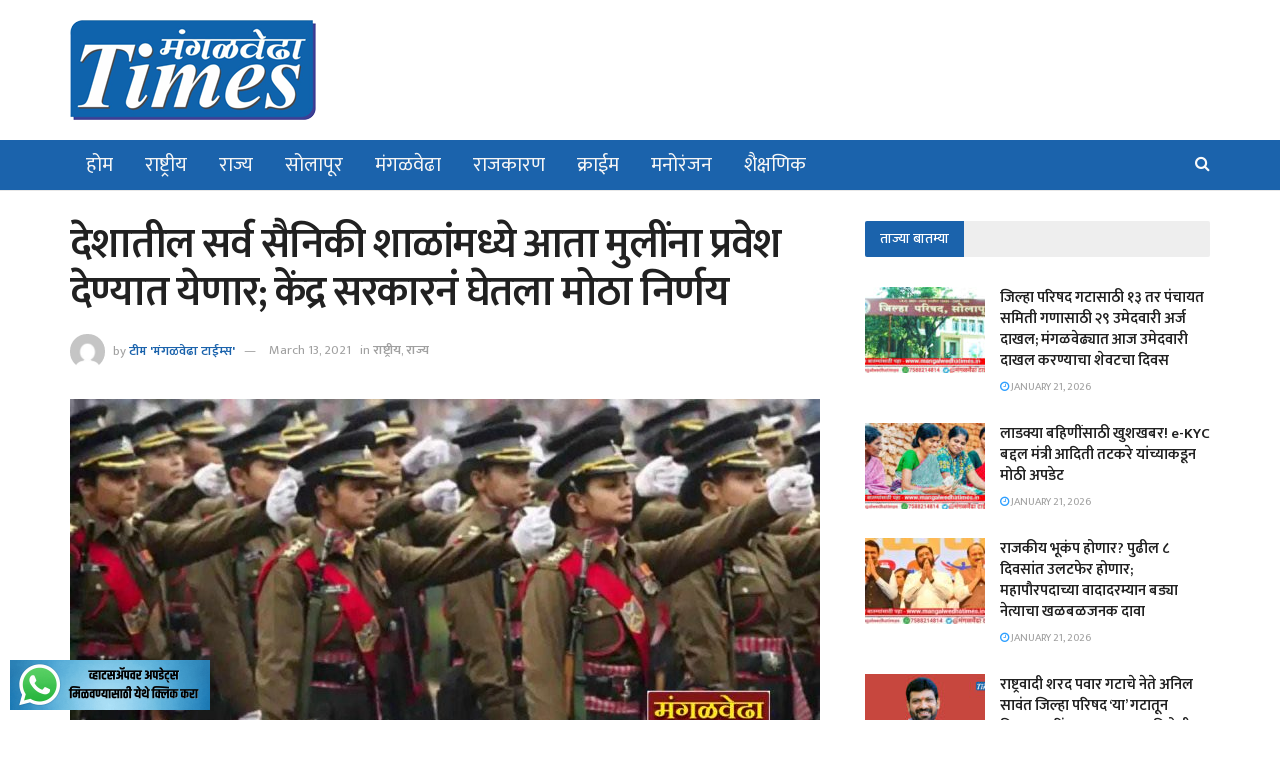

--- FILE ---
content_type: text/html; charset=UTF-8
request_url: https://mangalwedhatimes.in/girls-will-be-admitted-military-schools-the-central-government-took-big-decision/
body_size: 44344
content:
<!doctype html>
<!--[if lt IE 7]> <html class="no-js lt-ie9 lt-ie8 lt-ie7" dir="ltr" lang="en-US"
	prefix="og: https://ogp.me/ns#"  prefix="og: https://ogp.me/ns#"> <![endif]-->
<!--[if IE 7]>    <html class="no-js lt-ie9 lt-ie8" dir="ltr" lang="en-US"
	prefix="og: https://ogp.me/ns#"  prefix="og: https://ogp.me/ns#"> <![endif]-->
<!--[if IE 8]>    <html class="no-js lt-ie9" dir="ltr" lang="en-US"
	prefix="og: https://ogp.me/ns#"  prefix="og: https://ogp.me/ns#"> <![endif]-->
<!--[if IE 9]>    <html class="no-js lt-ie10" dir="ltr" lang="en-US"
	prefix="og: https://ogp.me/ns#"  prefix="og: https://ogp.me/ns#"> <![endif]-->
<!--[if gt IE 8]><!--> <html class="no-js" dir="ltr" lang="en-US"
	prefix="og: https://ogp.me/ns#"  prefix="og: https://ogp.me/ns#"> <!--<![endif]-->
<head>
    <meta http-equiv="Content-Type" content="text/html; charset=UTF-8" />
    <meta name='viewport' content='width=device-width, initial-scale=1, user-scalable=yes' />
    <link rel="profile" href="https://gmpg.org/xfn/11" />
    <link rel="pingback" href="https://mangalwedhatimes.in/xmlrpc.php" />
    
		<!-- All in One SEO 4.2.7.1 - aioseo.com -->
		<meta name="description" content="टीम मंगळवेढा टाईम्स । सैनिकी शाळांमध्ये मुलींना प्रवेश देण्याचा निर्णय केंद्र सरकारनं घेतला आहे. देशातील सर्व सैनिकी शाळांमध्ये मुलींना प्रवेश देण्यात येणार आहेत. 2021-22 या शैक्षणिक वर्षापासून सर्व सैनिकी शाळांमध्ये मुलींना प्रवेश दिला जाईल, अशी सूत्रांची माहिती आहे. सैनिकी शाळा सैनिक स्कूल सोसायटीमार्फत चालवल्या जातात. संरक्षण मंत्रालयाचं सैनिक स्कूल सोसायटीवर संरक्षण मंत्रालयाचं नियंत्रण असते. सैनिकी" />
		<meta name="robots" content="max-image-preview:large" />
		<link rel="canonical" href="https://mangalwedhatimes.in/girls-will-be-admitted-military-schools-the-central-government-took-big-decision/" />
		<meta name="generator" content="All in One SEO (AIOSEO) 4.2.7.1 " />
		<meta property="og:locale" content="en_US" />
		<meta property="og:site_name" content="mangalwedhatimes.in - Just another WordPress site" />
		<meta property="og:type" content="article" />
		<meta property="og:title" content="देशातील सर्व सैनिकी शाळांमध्ये आता मुलींना प्रवेश देण्यात येणार; केंद्र सरकारनं घेतला मोठा निर्णय - mangalwedhatimes.in" />
		<meta property="og:description" content="टीम मंगळवेढा टाईम्स । सैनिकी शाळांमध्ये मुलींना प्रवेश देण्याचा निर्णय केंद्र सरकारनं घेतला आहे. देशातील सर्व सैनिकी शाळांमध्ये मुलींना प्रवेश देण्यात येणार आहेत. 2021-22 या शैक्षणिक वर्षापासून सर्व सैनिकी शाळांमध्ये मुलींना प्रवेश दिला जाईल, अशी सूत्रांची माहिती आहे. सैनिकी शाळा सैनिक स्कूल सोसायटीमार्फत चालवल्या जातात. संरक्षण मंत्रालयाचं सैनिक स्कूल सोसायटीवर संरक्षण मंत्रालयाचं नियंत्रण असते. सैनिकी" />
		<meta property="og:url" content="https://mangalwedhatimes.in/girls-will-be-admitted-military-schools-the-central-government-took-big-decision/" />
		<meta property="article:published_time" content="2021-03-13T01:02:23+00:00" />
		<meta property="article:modified_time" content="2021-03-13T01:02:23+00:00" />
		<meta name="twitter:card" content="summary_large_image" />
		<meta name="twitter:title" content="देशातील सर्व सैनिकी शाळांमध्ये आता मुलींना प्रवेश देण्यात येणार; केंद्र सरकारनं घेतला मोठा निर्णय - mangalwedhatimes.in" />
		<meta name="twitter:description" content="टीम मंगळवेढा टाईम्स । सैनिकी शाळांमध्ये मुलींना प्रवेश देण्याचा निर्णय केंद्र सरकारनं घेतला आहे. देशातील सर्व सैनिकी शाळांमध्ये मुलींना प्रवेश देण्यात येणार आहेत. 2021-22 या शैक्षणिक वर्षापासून सर्व सैनिकी शाळांमध्ये मुलींना प्रवेश दिला जाईल, अशी सूत्रांची माहिती आहे. सैनिकी शाळा सैनिक स्कूल सोसायटीमार्फत चालवल्या जातात. संरक्षण मंत्रालयाचं सैनिक स्कूल सोसायटीवर संरक्षण मंत्रालयाचं नियंत्रण असते. सैनिकी" />
		<script type="application/ld+json" class="aioseo-schema">
			{"@context":"https:\/\/schema.org","@graph":[{"@type":"BlogPosting","@id":"https:\/\/mangalwedhatimes.in\/girls-will-be-admitted-military-schools-the-central-government-took-big-decision\/#blogposting","name":"\u0926\u0947\u0936\u093e\u0924\u0940\u0932 \u0938\u0930\u094d\u0935 \u0938\u0948\u0928\u093f\u0915\u0940 \u0936\u093e\u0933\u093e\u0902\u092e\u0927\u094d\u092f\u0947 \u0906\u0924\u093e \u092e\u0941\u0932\u0940\u0902\u0928\u093e \u092a\u094d\u0930\u0935\u0947\u0936 \u0926\u0947\u0923\u094d\u092f\u093e\u0924 \u092f\u0947\u0923\u093e\u0930; \u0915\u0947\u0902\u0926\u094d\u0930 \u0938\u0930\u0915\u093e\u0930\u0928\u0902 \u0918\u0947\u0924\u0932\u093e \u092e\u094b\u0920\u093e \u0928\u093f\u0930\u094d\u0923\u092f - mangalwedhatimes.in","headline":"\u0926\u0947\u0936\u093e\u0924\u0940\u0932 \u0938\u0930\u094d\u0935 \u0938\u0948\u0928\u093f\u0915\u0940 \u0936\u093e\u0933\u093e\u0902\u092e\u0927\u094d\u092f\u0947 \u0906\u0924\u093e \u092e\u0941\u0932\u0940\u0902\u0928\u093e \u092a\u094d\u0930\u0935\u0947\u0936 \u0926\u0947\u0923\u094d\u092f\u093e\u0924 \u092f\u0947\u0923\u093e\u0930; \u0915\u0947\u0902\u0926\u094d\u0930 \u0938\u0930\u0915\u093e\u0930\u0928\u0902 \u0918\u0947\u0924\u0932\u093e \u092e\u094b\u0920\u093e \u0928\u093f\u0930\u094d\u0923\u092f","author":{"@id":"https:\/\/mangalwedhatimes.in\/author\/editor\/#author"},"publisher":{"@id":"https:\/\/mangalwedhatimes.in\/#organization"},"image":{"@type":"ImageObject","url":"https:\/\/mangalwedhatimes.in\/wp-content\/uploads\/2021\/03\/IMG_20210313_062548.jpg","width":1125,"height":587},"datePublished":"2021-03-13T01:02:23+05:30","dateModified":"2021-03-13T01:02:23+05:30","inLanguage":"en-US","mainEntityOfPage":{"@id":"https:\/\/mangalwedhatimes.in\/girls-will-be-admitted-military-schools-the-central-government-took-big-decision\/#webpage"},"isPartOf":{"@id":"https:\/\/mangalwedhatimes.in\/girls-will-be-admitted-military-schools-the-central-government-took-big-decision\/#webpage"},"articleSection":"\u0930\u093e\u0937\u094d\u091f\u094d\u0930\u0940\u092f, \u0930\u093e\u091c\u094d\u092f, \u092a\u094d\u0930\u0935\u0947\u0936, \u092e\u0941\u0932\u0940\u0902\u0928\u093e, \u0936\u093e\u0933\u093e, \u0938\u0948\u0928\u093f\u0915\u0940"},{"@type":"BreadcrumbList","@id":"https:\/\/mangalwedhatimes.in\/girls-will-be-admitted-military-schools-the-central-government-took-big-decision\/#breadcrumblist","itemListElement":[{"@type":"ListItem","@id":"https:\/\/mangalwedhatimes.in\/#listItem","position":1,"item":{"@type":"WebPage","@id":"https:\/\/mangalwedhatimes.in\/","name":"Home","description":"Breaking \u0938\u092e\u093e\u0927\u093e\u0928 \u0906\u0935\u0924\u093e\u0921\u0947 \u092f\u093e\u0902\u091a\u0940 \u0909\u092e\u0947\u0926\u0935\u093e\u0930\u0940 \u092b\u093f\u0915\u094d\u0938! \u2018\u092f\u093e\u2019 \u092a\u0915\u094d\u0937\u093e\u0924 \u092a\u094d\u0930\u0935\u0947\u0936 \u0915\u0930\u0923\u094d\u092f\u093e\u091a\u0940 \u0936\u0915\u094d\u092f\u0924\u093e? 1 \u092e\u093e\u0930\u094d\u091a\u092a\u093e\u0938\u0942\u0928 \u0936\u093e\u0933\u093e \u092c\u0902\u0926 \u0915\u0940 \u091a\u093e\u0932\u0942? \u0936\u093f\u0915\u094d\u0937\u0923\u092e\u0902\u0924\u094d\u0930\u0940 \u0935\u0930\u094d\u0937\u093e \u0917\u093e\u092f\u0915\u0935\u093e\u0921 \u092f\u093e\u0902\u0928\u0940 \u0936\u093e\u0933\u093e\u0902\u092c\u093e\u092c\u0924 \u0915\u0947\u0932\u0940 \u092e\u094b\u0920\u0940 \u0918\u094b\u0937\u0923\u093e \u0928\u093f\u0935\u0921\u0923\u0941\u0915\u093e \u092a\u0941\u0922\u0947 \u0922\u0915\u0932\u0923\u094d\u092f\u093e\u091a\u093e \u0936\u093e\u0938\u0928\u093e\u091a\u093e \u0928\u093f\u0930\u094d\u0923\u092f! \u2018\u092f\u093e\u2019 \u0928\u093f\u0935\u0921\u0923\u0941\u0915\u093e \u092a\u0921\u0932\u094d\u092f\u093e \u0932\u093e\u0902\u092c\u0923\u0940\u0935\u0930 \u0935\u093f\u0926\u094d\u092f\u093e\u0930\u094d\u0925\u094d\u092f\u093e\u0902\u0928\u094b! \u0938\u094b\u0932\u093e\u092a\u0942\u0930 \u0935\u093f\u0926\u094d\u092f\u093e\u092a\u0940\u0920\u093e\u091a\u094d\u092f\u093e \u092a\u0930\u0940\u0915\u094d\u0937\u093e \u2018\u092f\u093e\u2019 \u092a\u0927\u094d\u0926\u0924\u0940\u0928\u0947 \u0939\u094b\u0923\u093e\u0930, \u090f\u092a\u094d\u0930\u093f\u0932 \u092a\u093e\u0938\u0942\u0928 \u0938\u0941\u0930\u0941\u0935\u093e\u0924 \u092e\u0902\u0917\u0933\u0935\u0947\u0922\u093e-\u092a\u0902\u0922\u0930\u092a\u0942\u0930 \u092a\u094b\u091f\u0928\u093f\u0935\u0921\u0923\u0941\u0915\u0940\u091a\u0940 \u0924\u092f\u093e\u0930\u0940 \u0938\u0941\u0930\u0942! \u2018\u092f\u093e\u2019 \u092e\u0939\u093f\u0928\u094d\u092f\u093e \u092e\u0927\u094d\u092f\u0947 \u0939\u094b\u090a \u0936\u0915\u0924\u0947 \u0928\u093f\u0935\u0921\u0923\u0941\u0915\u0940\u091a\u0940 \u0918\u094b\u0937\u0923\u093e","url":"https:\/\/mangalwedhatimes.in\/"},"nextItem":"https:\/\/mangalwedhatimes.in\/girls-will-be-admitted-military-schools-the-central-government-took-big-decision\/#listItem"},{"@type":"ListItem","@id":"https:\/\/mangalwedhatimes.in\/girls-will-be-admitted-military-schools-the-central-government-took-big-decision\/#listItem","position":2,"item":{"@type":"WebPage","@id":"https:\/\/mangalwedhatimes.in\/girls-will-be-admitted-military-schools-the-central-government-took-big-decision\/","name":"\u0926\u0947\u0936\u093e\u0924\u0940\u0932 \u0938\u0930\u094d\u0935 \u0938\u0948\u0928\u093f\u0915\u0940 \u0936\u093e\u0933\u093e\u0902\u092e\u0927\u094d\u092f\u0947 \u0906\u0924\u093e \u092e\u0941\u0932\u0940\u0902\u0928\u093e \u092a\u094d\u0930\u0935\u0947\u0936 \u0926\u0947\u0923\u094d\u092f\u093e\u0924 \u092f\u0947\u0923\u093e\u0930; \u0915\u0947\u0902\u0926\u094d\u0930 \u0938\u0930\u0915\u093e\u0930\u0928\u0902 \u0918\u0947\u0924\u0932\u093e \u092e\u094b\u0920\u093e \u0928\u093f\u0930\u094d\u0923\u092f","description":"\u091f\u0940\u092e \u092e\u0902\u0917\u0933\u0935\u0947\u0922\u093e \u091f\u093e\u0908\u092e\u094d\u0938 \u0964 \u0938\u0948\u0928\u093f\u0915\u0940 \u0936\u093e\u0933\u093e\u0902\u092e\u0927\u094d\u092f\u0947 \u092e\u0941\u0932\u0940\u0902\u0928\u093e \u092a\u094d\u0930\u0935\u0947\u0936 \u0926\u0947\u0923\u094d\u092f\u093e\u091a\u093e \u0928\u093f\u0930\u094d\u0923\u092f \u0915\u0947\u0902\u0926\u094d\u0930 \u0938\u0930\u0915\u093e\u0930\u0928\u0902 \u0918\u0947\u0924\u0932\u093e \u0906\u0939\u0947. \u0926\u0947\u0936\u093e\u0924\u0940\u0932 \u0938\u0930\u094d\u0935 \u0938\u0948\u0928\u093f\u0915\u0940 \u0936\u093e\u0933\u093e\u0902\u092e\u0927\u094d\u092f\u0947 \u092e\u0941\u0932\u0940\u0902\u0928\u093e \u092a\u094d\u0930\u0935\u0947\u0936 \u0926\u0947\u0923\u094d\u092f\u093e\u0924 \u092f\u0947\u0923\u093e\u0930 \u0906\u0939\u0947\u0924. 2021-22 \u092f\u093e \u0936\u0948\u0915\u094d\u0937\u0923\u093f\u0915 \u0935\u0930\u094d\u0937\u093e\u092a\u093e\u0938\u0942\u0928 \u0938\u0930\u094d\u0935 \u0938\u0948\u0928\u093f\u0915\u0940 \u0936\u093e\u0933\u093e\u0902\u092e\u0927\u094d\u092f\u0947 \u092e\u0941\u0932\u0940\u0902\u0928\u093e \u092a\u094d\u0930\u0935\u0947\u0936 \u0926\u093f\u0932\u093e \u091c\u093e\u0908\u0932, \u0905\u0936\u0940 \u0938\u0942\u0924\u094d\u0930\u093e\u0902\u091a\u0940 \u092e\u093e\u0939\u093f\u0924\u0940 \u0906\u0939\u0947. \u0938\u0948\u0928\u093f\u0915\u0940 \u0936\u093e\u0933\u093e \u0938\u0948\u0928\u093f\u0915 \u0938\u094d\u0915\u0942\u0932 \u0938\u094b\u0938\u093e\u092f\u091f\u0940\u092e\u093e\u0930\u094d\u092b\u0924 \u091a\u093e\u0932\u0935\u0932\u094d\u092f\u093e \u091c\u093e\u0924\u093e\u0924. \u0938\u0902\u0930\u0915\u094d\u0937\u0923 \u092e\u0902\u0924\u094d\u0930\u093e\u0932\u092f\u093e\u091a\u0902 \u0938\u0948\u0928\u093f\u0915 \u0938\u094d\u0915\u0942\u0932 \u0938\u094b\u0938\u093e\u092f\u091f\u0940\u0935\u0930 \u0938\u0902\u0930\u0915\u094d\u0937\u0923 \u092e\u0902\u0924\u094d\u0930\u093e\u0932\u092f\u093e\u091a\u0902 \u0928\u093f\u092f\u0902\u0924\u094d\u0930\u0923 \u0905\u0938\u0924\u0947. \u0938\u0948\u0928\u093f\u0915\u0940","url":"https:\/\/mangalwedhatimes.in\/girls-will-be-admitted-military-schools-the-central-government-took-big-decision\/"},"previousItem":"https:\/\/mangalwedhatimes.in\/#listItem"}]},{"@type":"Organization","@id":"https:\/\/mangalwedhatimes.in\/#organization","name":"mangalwedhatimes.in","url":"https:\/\/mangalwedhatimes.in\/"},{"@type":"WebPage","@id":"https:\/\/mangalwedhatimes.in\/girls-will-be-admitted-military-schools-the-central-government-took-big-decision\/#webpage","url":"https:\/\/mangalwedhatimes.in\/girls-will-be-admitted-military-schools-the-central-government-took-big-decision\/","name":"\u0926\u0947\u0936\u093e\u0924\u0940\u0932 \u0938\u0930\u094d\u0935 \u0938\u0948\u0928\u093f\u0915\u0940 \u0936\u093e\u0933\u093e\u0902\u092e\u0927\u094d\u092f\u0947 \u0906\u0924\u093e \u092e\u0941\u0932\u0940\u0902\u0928\u093e \u092a\u094d\u0930\u0935\u0947\u0936 \u0926\u0947\u0923\u094d\u092f\u093e\u0924 \u092f\u0947\u0923\u093e\u0930; \u0915\u0947\u0902\u0926\u094d\u0930 \u0938\u0930\u0915\u093e\u0930\u0928\u0902 \u0918\u0947\u0924\u0932\u093e \u092e\u094b\u0920\u093e \u0928\u093f\u0930\u094d\u0923\u092f - mangalwedhatimes.in","description":"\u091f\u0940\u092e \u092e\u0902\u0917\u0933\u0935\u0947\u0922\u093e \u091f\u093e\u0908\u092e\u094d\u0938 \u0964 \u0938\u0948\u0928\u093f\u0915\u0940 \u0936\u093e\u0933\u093e\u0902\u092e\u0927\u094d\u092f\u0947 \u092e\u0941\u0932\u0940\u0902\u0928\u093e \u092a\u094d\u0930\u0935\u0947\u0936 \u0926\u0947\u0923\u094d\u092f\u093e\u091a\u093e \u0928\u093f\u0930\u094d\u0923\u092f \u0915\u0947\u0902\u0926\u094d\u0930 \u0938\u0930\u0915\u093e\u0930\u0928\u0902 \u0918\u0947\u0924\u0932\u093e \u0906\u0939\u0947. \u0926\u0947\u0936\u093e\u0924\u0940\u0932 \u0938\u0930\u094d\u0935 \u0938\u0948\u0928\u093f\u0915\u0940 \u0936\u093e\u0933\u093e\u0902\u092e\u0927\u094d\u092f\u0947 \u092e\u0941\u0932\u0940\u0902\u0928\u093e \u092a\u094d\u0930\u0935\u0947\u0936 \u0926\u0947\u0923\u094d\u092f\u093e\u0924 \u092f\u0947\u0923\u093e\u0930 \u0906\u0939\u0947\u0924. 2021-22 \u092f\u093e \u0936\u0948\u0915\u094d\u0937\u0923\u093f\u0915 \u0935\u0930\u094d\u0937\u093e\u092a\u093e\u0938\u0942\u0928 \u0938\u0930\u094d\u0935 \u0938\u0948\u0928\u093f\u0915\u0940 \u0936\u093e\u0933\u093e\u0902\u092e\u0927\u094d\u092f\u0947 \u092e\u0941\u0932\u0940\u0902\u0928\u093e \u092a\u094d\u0930\u0935\u0947\u0936 \u0926\u093f\u0932\u093e \u091c\u093e\u0908\u0932, \u0905\u0936\u0940 \u0938\u0942\u0924\u094d\u0930\u093e\u0902\u091a\u0940 \u092e\u093e\u0939\u093f\u0924\u0940 \u0906\u0939\u0947. \u0938\u0948\u0928\u093f\u0915\u0940 \u0936\u093e\u0933\u093e \u0938\u0948\u0928\u093f\u0915 \u0938\u094d\u0915\u0942\u0932 \u0938\u094b\u0938\u093e\u092f\u091f\u0940\u092e\u093e\u0930\u094d\u092b\u0924 \u091a\u093e\u0932\u0935\u0932\u094d\u092f\u093e \u091c\u093e\u0924\u093e\u0924. \u0938\u0902\u0930\u0915\u094d\u0937\u0923 \u092e\u0902\u0924\u094d\u0930\u093e\u0932\u092f\u093e\u091a\u0902 \u0938\u0948\u0928\u093f\u0915 \u0938\u094d\u0915\u0942\u0932 \u0938\u094b\u0938\u093e\u092f\u091f\u0940\u0935\u0930 \u0938\u0902\u0930\u0915\u094d\u0937\u0923 \u092e\u0902\u0924\u094d\u0930\u093e\u0932\u092f\u093e\u091a\u0902 \u0928\u093f\u092f\u0902\u0924\u094d\u0930\u0923 \u0905\u0938\u0924\u0947. \u0938\u0948\u0928\u093f\u0915\u0940","inLanguage":"en-US","isPartOf":{"@id":"https:\/\/mangalwedhatimes.in\/#website"},"breadcrumb":{"@id":"https:\/\/mangalwedhatimes.in\/girls-will-be-admitted-military-schools-the-central-government-took-big-decision\/#breadcrumblist"},"author":"https:\/\/mangalwedhatimes.in\/author\/editor\/#author","creator":"https:\/\/mangalwedhatimes.in\/author\/editor\/#author","image":{"@type":"ImageObject","url":"https:\/\/mangalwedhatimes.in\/wp-content\/uploads\/2021\/03\/IMG_20210313_062548.jpg","@id":"https:\/\/mangalwedhatimes.in\/#mainImage","width":1125,"height":587},"primaryImageOfPage":{"@id":"https:\/\/mangalwedhatimes.in\/girls-will-be-admitted-military-schools-the-central-government-took-big-decision\/#mainImage"},"datePublished":"2021-03-13T01:02:23+05:30","dateModified":"2021-03-13T01:02:23+05:30"},{"@type":"WebSite","@id":"https:\/\/mangalwedhatimes.in\/#website","url":"https:\/\/mangalwedhatimes.in\/","name":"mangalwedhatimes.in","description":"Just another WordPress site","inLanguage":"en-US","publisher":{"@id":"https:\/\/mangalwedhatimes.in\/#organization"}}]}
		</script>
		<!-- All in One SEO -->

			<script type="text/javascript">
			  var jnews_ajax_url = '/?ajax-request=jnews'
			</script>
			<script type="text/javascript">;window.jnews=window.jnews||{},window.jnews.library=window.jnews.library||{},window.jnews.library=function(){"use strict";var e=this;e.win=window,e.doc=document,e.noop=function(){},e.globalBody=e.doc.getElementsByTagName("body")[0],e.globalBody=e.globalBody?e.globalBody:e.doc,e.win.jnewsDataStorage=e.win.jnewsDataStorage||{_storage:new WeakMap,put:function(e,t,n){this._storage.has(e)||this._storage.set(e,new Map),this._storage.get(e).set(t,n)},get:function(e,t){return this._storage.get(e).get(t)},has:function(e,t){return this._storage.has(e)&&this._storage.get(e).has(t)},remove:function(e,t){var n=this._storage.get(e).delete(t);return 0===!this._storage.get(e).size&&this._storage.delete(e),n}},e.windowWidth=function(){return e.win.innerWidth||e.docEl.clientWidth||e.globalBody.clientWidth},e.windowHeight=function(){return e.win.innerHeight||e.docEl.clientHeight||e.globalBody.clientHeight},e.requestAnimationFrame=e.win.requestAnimationFrame||e.win.webkitRequestAnimationFrame||e.win.mozRequestAnimationFrame||e.win.msRequestAnimationFrame||window.oRequestAnimationFrame||function(e){return setTimeout(e,1e3/60)},e.cancelAnimationFrame=e.win.cancelAnimationFrame||e.win.webkitCancelAnimationFrame||e.win.webkitCancelRequestAnimationFrame||e.win.mozCancelAnimationFrame||e.win.msCancelRequestAnimationFrame||e.win.oCancelRequestAnimationFrame||function(e){clearTimeout(e)},e.classListSupport="classList"in document.createElement("_"),e.hasClass=e.classListSupport?function(e,t){return e.classList.contains(t)}:function(e,t){return e.className.indexOf(t)>=0},e.addClass=e.classListSupport?function(t,n){e.hasClass(t,n)||t.classList.add(n)}:function(t,n){e.hasClass(t,n)||(t.className+=" "+n)},e.removeClass=e.classListSupport?function(t,n){e.hasClass(t,n)&&t.classList.remove(n)}:function(t,n){e.hasClass(t,n)&&(t.className=t.className.replace(n,""))},e.objKeys=function(e){var t=[];for(var n in e)Object.prototype.hasOwnProperty.call(e,n)&&t.push(n);return t},e.isObjectSame=function(e,t){var n=!0;return JSON.stringify(e)!==JSON.stringify(t)&&(n=!1),n},e.extend=function(){for(var e,t,n,o=arguments[0]||{},i=1,a=arguments.length;i<a;i++)if(null!==(e=arguments[i]))for(t in e)o!==(n=e[t])&&void 0!==n&&(o[t]=n);return o},e.dataStorage=e.win.jnewsDataStorage,e.isVisible=function(e){return 0!==e.offsetWidth&&0!==e.offsetHeight||e.getBoundingClientRect().length},e.getHeight=function(e){return e.offsetHeight||e.clientHeight||e.getBoundingClientRect().height},e.getWidth=function(e){return e.offsetWidth||e.clientWidth||e.getBoundingClientRect().width},e.supportsPassive=!1;try{var t=Object.defineProperty({},"passive",{get:function(){e.supportsPassive=!0}});"createEvent"in e.doc?e.win.addEventListener("test",null,t):"fireEvent"in e.doc&&e.win.attachEvent("test",null)}catch(e){}e.passiveOption=!!e.supportsPassive&&{passive:!0},e.setStorage=function(e,t){e="jnews-"+e;var n={expired:Math.floor(((new Date).getTime()+432e5)/1e3)};t=Object.assign(n,t);localStorage.setItem(e,JSON.stringify(t))},e.getStorage=function(e){e="jnews-"+e;var t=localStorage.getItem(e);return null!==t&&0<t.length?JSON.parse(localStorage.getItem(e)):{}},e.expiredStorage=function(){var t,n="jnews-";for(var o in localStorage)o.indexOf(n)>-1&&"undefined"!==(t=e.getStorage(o.replace(n,""))).expired&&t.expired<Math.floor((new Date).getTime()/1e3)&&localStorage.removeItem(o)},e.addEvents=function(t,n,o){for(var i in n){var a=["touchstart","touchmove"].indexOf(i)>=0&&!o&&e.passiveOption;"createEvent"in e.doc?t.addEventListener(i,n[i],a):"fireEvent"in e.doc&&t.attachEvent("on"+i,n[i])}},e.removeEvents=function(t,n){for(var o in n)"createEvent"in e.doc?t.removeEventListener(o,n[o]):"fireEvent"in e.doc&&t.detachEvent("on"+o,n[o])},e.triggerEvents=function(t,n,o){var i;o=o||{detail:null};return"createEvent"in e.doc?(!(i=e.doc.createEvent("CustomEvent")||new CustomEvent(n)).initCustomEvent||i.initCustomEvent(n,!0,!1,o),void t.dispatchEvent(i)):"fireEvent"in e.doc?((i=e.doc.createEventObject()).eventType=n,void t.fireEvent("on"+i.eventType,i)):void 0},e.getParents=function(t,n){void 0===n&&(n=e.doc);for(var o=[],i=t.parentNode,a=!1;!a;)if(i){var r=i;r.querySelectorAll(n).length?a=!0:(o.push(r),i=r.parentNode)}else o=[],a=!0;return o},e.forEach=function(e,t,n){for(var o=0,i=e.length;o<i;o++)t.call(n,e[o],o)},e.getText=function(e){return e.innerText||e.textContent},e.setText=function(e,t){var n="object"==typeof t?t.innerText||t.textContent:t;e.innerText&&(e.innerText=n),e.textContent&&(e.textContent=n)},e.httpBuildQuery=function(t){return e.objKeys(t).reduce(function t(n){var o=arguments.length>1&&void 0!==arguments[1]?arguments[1]:null;return function(i,a){var r=n[a];a=encodeURIComponent(a);var s=o?"".concat(o,"[").concat(a,"]"):a;return null==r||"function"==typeof r?(i.push("".concat(s,"=")),i):["number","boolean","string"].includes(typeof r)?(i.push("".concat(s,"=").concat(encodeURIComponent(r))),i):(i.push(e.objKeys(r).reduce(t(r,s),[]).join("&")),i)}}(t),[]).join("&")},e.get=function(t,n,o,i){return o="function"==typeof o?o:e.noop,e.ajax("GET",t,n,o,i)},e.post=function(t,n,o,i){return o="function"==typeof o?o:e.noop,e.ajax("POST",t,n,o,i)},e.ajax=function(t,n,o,i,a){var r=new XMLHttpRequest,s=n,c=e.httpBuildQuery(o);if(t=-1!=["GET","POST"].indexOf(t)?t:"GET",r.open(t,s+("GET"==t?"?"+c:""),!0),"POST"==t&&r.setRequestHeader("Content-type","application/x-www-form-urlencoded"),r.setRequestHeader("X-Requested-With","XMLHttpRequest"),r.onreadystatechange=function(){4===r.readyState&&200<=r.status&&300>r.status&&"function"==typeof i&&i.call(void 0,r.response)},void 0!==a&&!a){return{xhr:r,send:function(){r.send("POST"==t?c:null)}}}return r.send("POST"==t?c:null),{xhr:r}},e.scrollTo=function(t,n,o){function i(e,t,n){this.start=this.position(),this.change=e-this.start,this.currentTime=0,this.increment=20,this.duration=void 0===n?500:n,this.callback=t,this.finish=!1,this.animateScroll()}return Math.easeInOutQuad=function(e,t,n,o){return(e/=o/2)<1?n/2*e*e+t:-n/2*(--e*(e-2)-1)+t},i.prototype.stop=function(){this.finish=!0},i.prototype.move=function(t){e.doc.documentElement.scrollTop=t,e.globalBody.parentNode.scrollTop=t,e.globalBody.scrollTop=t},i.prototype.position=function(){return e.doc.documentElement.scrollTop||e.globalBody.parentNode.scrollTop||e.globalBody.scrollTop},i.prototype.animateScroll=function(){this.currentTime+=this.increment;var t=Math.easeInOutQuad(this.currentTime,this.start,this.change,this.duration);this.move(t),this.currentTime<this.duration&&!this.finish?e.requestAnimationFrame.call(e.win,this.animateScroll.bind(this)):this.callback&&"function"==typeof this.callback&&this.callback()},new i(t,n,o)},e.unwrap=function(t){var n,o=t;e.forEach(t,(function(e,t){n?n+=e:n=e})),o.replaceWith(n)},e.performance={start:function(e){performance.mark(e+"Start")},stop:function(e){performance.mark(e+"End"),performance.measure(e,e+"Start",e+"End")}},e.fps=function(){var t=0,n=0,o=0;!function(){var i=t=0,a=0,r=0,s=document.getElementById("fpsTable"),c=function(t){void 0===document.getElementsByTagName("body")[0]?e.requestAnimationFrame.call(e.win,(function(){c(t)})):document.getElementsByTagName("body")[0].appendChild(t)};null===s&&((s=document.createElement("div")).style.position="fixed",s.style.top="120px",s.style.left="10px",s.style.width="100px",s.style.height="20px",s.style.border="1px solid black",s.style.fontSize="11px",s.style.zIndex="100000",s.style.backgroundColor="white",s.id="fpsTable",c(s));var l=function(){o++,n=Date.now(),(a=(o/(r=(n-t)/1e3)).toPrecision(2))!=i&&(i=a,s.innerHTML=i+"fps"),1<r&&(t=n,o=0),e.requestAnimationFrame.call(e.win,l)};l()}()},e.instr=function(e,t){for(var n=0;n<t.length;n++)if(-1!==e.toLowerCase().indexOf(t[n].toLowerCase()))return!0},e.winLoad=function(t,n){function o(o){if("complete"===e.doc.readyState||"interactive"===e.doc.readyState)return!o||n?setTimeout(t,n||1):t(o),1}o()||e.addEvents(e.win,{load:o})},e.docReady=function(t,n){function o(o){if("complete"===e.doc.readyState||"interactive"===e.doc.readyState)return!o||n?setTimeout(t,n||1):t(o),1}o()||e.addEvents(e.doc,{DOMContentLoaded:o})},e.fireOnce=function(){e.docReady((function(){e.assets=e.assets||[],e.assets.length&&(e.boot(),e.load_assets())}),50)},e.boot=function(){e.length&&e.doc.querySelectorAll("style[media]").forEach((function(e){"not all"==e.getAttribute("media")&&e.removeAttribute("media")}))},e.create_js=function(t,n){var o=e.doc.createElement("script");switch(o.setAttribute("src",t),n){case"defer":o.setAttribute("defer",!0);break;case"async":o.setAttribute("async",!0);break;case"deferasync":o.setAttribute("defer",!0),o.setAttribute("async",!0)}e.globalBody.appendChild(o)},e.load_assets=function(){"object"==typeof e.assets&&e.forEach(e.assets.slice(0),(function(t,n){var o="";t.defer&&(o+="defer"),t.async&&(o+="async"),e.create_js(t.url,o);var i=e.assets.indexOf(t);i>-1&&e.assets.splice(i,1)})),e.assets=jnewsoption.au_scripts=window.jnewsads=[]},e.setCookie=function(e,t,n){var o="";if(n){var i=new Date;i.setTime(i.getTime()+24*n*60*60*1e3),o="; expires="+i.toUTCString()}document.cookie=e+"="+(t||"")+o+"; path=/"},e.getCookie=function(e){for(var t=e+"=",n=document.cookie.split(";"),o=0;o<n.length;o++){for(var i=n[o];" "==i.charAt(0);)i=i.substring(1,i.length);if(0==i.indexOf(t))return i.substring(t.length,i.length)}return null},e.eraseCookie=function(e){document.cookie=e+"=; Path=/; Expires=Thu, 01 Jan 1970 00:00:01 GMT;"},e.docReady((function(){e.globalBody=e.globalBody==e.doc?e.doc.getElementsByTagName("body")[0]:e.globalBody,e.globalBody=e.globalBody?e.globalBody:e.doc})),e.winLoad((function(){e.winLoad((function(){var t=!1;if(void 0!==window.jnewsadmin)if(void 0!==window.file_version_checker){var n=e.objKeys(window.file_version_checker);n.length?n.forEach((function(e){t||"10.0.4"===window.file_version_checker[e]||(t=!0)})):t=!0}else t=!0;t&&(window.jnewsHelper.getMessage(),window.jnewsHelper.getNotice())}),2500)}))},window.jnews.library=new window.jnews.library;</script><script type="module">;/*! instant.page v5.1.1 - (C) 2019-2020 Alexandre Dieulot - https://instant.page/license */
let t,e;const n=new Set,o=document.createElement("link"),i=o.relList&&o.relList.supports&&o.relList.supports("prefetch")&&window.IntersectionObserver&&"isIntersecting"in IntersectionObserverEntry.prototype,s="instantAllowQueryString"in document.body.dataset,a="instantAllowExternalLinks"in document.body.dataset,r="instantWhitelist"in document.body.dataset,c="instantMousedownShortcut"in document.body.dataset,d=1111;let l=65,u=!1,f=!1,m=!1;if("instantIntensity"in document.body.dataset){const t=document.body.dataset.instantIntensity;if("mousedown"==t.substr(0,9))u=!0,"mousedown-only"==t&&(f=!0);else if("viewport"==t.substr(0,8))navigator.connection&&(navigator.connection.saveData||navigator.connection.effectiveType&&navigator.connection.effectiveType.includes("2g"))||("viewport"==t?document.documentElement.clientWidth*document.documentElement.clientHeight<45e4&&(m=!0):"viewport-all"==t&&(m=!0));else{const e=parseInt(t);isNaN(e)||(l=e)}}if(i){const n={capture:!0,passive:!0};if(f||document.addEventListener("touchstart",(function(t){e=performance.now();const n=t.target.closest("a");h(n)&&v(n.href)}),n),u?c||document.addEventListener("mousedown",(function(t){const e=t.target.closest("a");h(e)&&v(e.href)}),n):document.addEventListener("mouseover",(function(n){if(performance.now()-e<d)return;if(!("closest"in n.target))return;const o=n.target.closest("a");h(o)&&(o.addEventListener("mouseout",p,{passive:!0}),t=setTimeout((()=>{v(o.href),t=void 0}),l))}),n),c&&document.addEventListener("mousedown",(function(t){if(performance.now()-e<d)return;const n=t.target.closest("a");if(t.which>1||t.metaKey||t.ctrlKey)return;if(!n)return;n.addEventListener("click",(function(t){1337!=t.detail&&t.preventDefault()}),{capture:!0,passive:!1,once:!0});const o=new MouseEvent("click",{view:window,bubbles:!0,cancelable:!1,detail:1337});n.dispatchEvent(o)}),n),m){let t;(t=window.requestIdleCallback?t=>{requestIdleCallback(t,{timeout:1500})}:t=>{t()})((()=>{const t=new IntersectionObserver((e=>{e.forEach((e=>{if(e.isIntersecting){const n=e.target;t.unobserve(n),v(n.href)}}))}));document.querySelectorAll("a").forEach((e=>{h(e)&&t.observe(e)}))}))}}function p(e){e.relatedTarget&&e.target.closest("a")==e.relatedTarget.closest("a")||t&&(clearTimeout(t),t=void 0)}function h(t){if(t&&t.href&&(!r||"instant"in t.dataset)&&(a||t.origin==location.origin||"instant"in t.dataset)&&["http:","https:"].includes(t.protocol)&&("http:"!=t.protocol||"https:"!=location.protocol)&&(s||!t.search||"instant"in t.dataset)&&!(t.hash&&t.pathname+t.search==location.pathname+location.search||"noInstant"in t.dataset))return!0}function v(t){if(n.has(t))return;const e=document.createElement("link");e.rel="prefetch",e.href=t,document.head.appendChild(e),n.add(t)}</script>
<!-- Search Engine Optimization by Rank Math - https://s.rankmath.com/home -->
<title>देशातील सर्व सैनिकी शाळांमध्ये आता मुलींना प्रवेश देण्यात येणार; केंद्र सरकारनं घेतला मोठा निर्णय - mangalwedhatimes.in</title>
<meta name="description" content="Girls will be admitted to all military schools in the country The central government took a big decision"/>
<meta name="robots" content="follow, index, max-snippet:-1, max-video-preview:-1, max-image-preview:large"/>
<link rel="canonical" href="https://mangalwedhatimes.in/girls-will-be-admitted-military-schools-the-central-government-took-big-decision/" />
<meta property="og:locale" content="en_US" />
<meta property="og:type" content="article" />
<meta property="og:title" content="देशातील सर्व सैनिकी शाळांमध्ये आता मुलींना प्रवेश देण्यात येणार; केंद्र सरकारनं घेतला मोठा निर्णय - mangalwedhatimes.in" />
<meta property="og:description" content="Girls will be admitted to all military schools in the country The central government took a big decision" />
<meta property="og:url" content="https://mangalwedhatimes.in/girls-will-be-admitted-military-schools-the-central-government-took-big-decision/" />
<meta property="og:site_name" content="mangalwedhatimes.in" />
<meta property="article:tag" content="प्रवेश" />
<meta property="article:tag" content="मुलींना" />
<meta property="article:tag" content="शाळा" />
<meta property="article:tag" content="सैनिकी" />
<meta property="article:section" content="राष्ट्रीय" />
<meta property="og:image" content="https://mangalwedhatimes.in/wp-content/uploads/2021/03/IMG_20210313_062548.jpg" />
<meta property="og:image:secure_url" content="https://mangalwedhatimes.in/wp-content/uploads/2021/03/IMG_20210313_062548.jpg" />
<meta property="og:image:width" content="1125" />
<meta property="og:image:height" content="587" />
<meta property="og:image:alt" content="Girls will be admitted to all military schools in the country The central government took a big decision" />
<meta property="og:image:type" content="image/jpeg" />
<meta property="article:published_time" content="2021-03-13T01:02:23+05:30" />
<meta name="twitter:card" content="summary_large_image" />
<meta name="twitter:title" content="देशातील सर्व सैनिकी शाळांमध्ये आता मुलींना प्रवेश देण्यात येणार; केंद्र सरकारनं घेतला मोठा निर्णय - mangalwedhatimes.in" />
<meta name="twitter:description" content="Girls will be admitted to all military schools in the country The central government took a big decision" />
<meta name="twitter:image" content="https://mangalwedhatimes.in/wp-content/uploads/2021/03/IMG_20210313_062548.jpg" />
<script type="application/ld+json" class="rank-math-schema">{"@context":"https://schema.org","@graph":[{"@type":["Person","Organization"],"@id":"https://mangalwedhatimes.in/#person","name":"tdadmin"},{"@type":"WebSite","@id":"https://mangalwedhatimes.in/#website","url":"https://mangalwedhatimes.in","name":"tdadmin","publisher":{"@id":"https://mangalwedhatimes.in/#person"},"inLanguage":"en-US"},{"@type":"ImageObject","@id":"https://mangalwedhatimes.in/wp-content/uploads/2021/03/IMG_20210313_062548.jpg","url":"https://mangalwedhatimes.in/wp-content/uploads/2021/03/IMG_20210313_062548.jpg","width":"1125","height":"587","inLanguage":"en-US"},{"@type":"WebPage","@id":"https://mangalwedhatimes.in/girls-will-be-admitted-military-schools-the-central-government-took-big-decision/#webpage","url":"https://mangalwedhatimes.in/girls-will-be-admitted-military-schools-the-central-government-took-big-decision/","name":"\u0926\u0947\u0936\u093e\u0924\u0940\u0932 \u0938\u0930\u094d\u0935 \u0938\u0948\u0928\u093f\u0915\u0940 \u0936\u093e\u0933\u093e\u0902\u092e\u0927\u094d\u092f\u0947 \u0906\u0924\u093e \u092e\u0941\u0932\u0940\u0902\u0928\u093e \u092a\u094d\u0930\u0935\u0947\u0936 \u0926\u0947\u0923\u094d\u092f\u093e\u0924 \u092f\u0947\u0923\u093e\u0930; \u0915\u0947\u0902\u0926\u094d\u0930 \u0938\u0930\u0915\u093e\u0930\u0928\u0902 \u0918\u0947\u0924\u0932\u093e \u092e\u094b\u0920\u093e \u0928\u093f\u0930\u094d\u0923\u092f - mangalwedhatimes.in","datePublished":"2021-03-13T01:02:23+05:30","dateModified":"2021-03-13T01:02:23+05:30","isPartOf":{"@id":"https://mangalwedhatimes.in/#website"},"primaryImageOfPage":{"@id":"https://mangalwedhatimes.in/wp-content/uploads/2021/03/IMG_20210313_062548.jpg"},"inLanguage":"en-US"},{"@type":"Person","@id":"https://mangalwedhatimes.in/author/editor/","name":"\u091f\u0940\u092e '\u092e\u0902\u0917\u0933\u0935\u0947\u0922\u093e \u091f\u093e\u0908\u092e\u094d\u0938'","url":"https://mangalwedhatimes.in/author/editor/","image":{"@type":"ImageObject","@id":"https://secure.gravatar.com/avatar/0e343ea0648169e74998cafe6b85f27a?s=96&amp;d=mm&amp;r=g","url":"https://secure.gravatar.com/avatar/0e343ea0648169e74998cafe6b85f27a?s=96&amp;d=mm&amp;r=g","caption":"\u091f\u0940\u092e '\u092e\u0902\u0917\u0933\u0935\u0947\u0922\u093e \u091f\u093e\u0908\u092e\u094d\u0938'","inLanguage":"en-US"},"sameAs":["https://mangalwedhatimes.in/"]},{"@type":"BlogPosting","headline":"\u0926\u0947\u0936\u093e\u0924\u0940\u0932 \u0938\u0930\u094d\u0935 \u0938\u0948\u0928\u093f\u0915\u0940 \u0936\u093e\u0933\u093e\u0902\u092e\u0927\u094d\u092f\u0947 \u0906\u0924\u093e \u092e\u0941\u0932\u0940\u0902\u0928\u093e \u092a\u094d\u0930\u0935\u0947\u0936 \u0926\u0947\u0923\u094d\u092f\u093e\u0924 \u092f\u0947\u0923\u093e\u0930; \u0915\u0947\u0902\u0926\u094d\u0930 \u0938\u0930\u0915\u093e\u0930\u0928\u0902 \u0918\u0947\u0924\u0932\u093e \u092e\u094b\u0920\u093e \u0928\u093f\u0930\u094d\u0923\u092f -","keywords":"Girls will be admitted to all military schools in the country The central government took a big decision","datePublished":"2021-03-13T01:02:23+05:30","dateModified":"2021-03-13T01:02:23+05:30","author":{"@id":"https://mangalwedhatimes.in/author/editor/"},"publisher":{"@id":"https://mangalwedhatimes.in/#person"},"description":"Girls will be admitted to all military schools in the country The central government took a big decision","name":"\u0926\u0947\u0936\u093e\u0924\u0940\u0932 \u0938\u0930\u094d\u0935 \u0938\u0948\u0928\u093f\u0915\u0940 \u0936\u093e\u0933\u093e\u0902\u092e\u0927\u094d\u092f\u0947 \u0906\u0924\u093e \u092e\u0941\u0932\u0940\u0902\u0928\u093e \u092a\u094d\u0930\u0935\u0947\u0936 \u0926\u0947\u0923\u094d\u092f\u093e\u0924 \u092f\u0947\u0923\u093e\u0930; \u0915\u0947\u0902\u0926\u094d\u0930 \u0938\u0930\u0915\u093e\u0930\u0928\u0902 \u0918\u0947\u0924\u0932\u093e \u092e\u094b\u0920\u093e \u0928\u093f\u0930\u094d\u0923\u092f -","@id":"https://mangalwedhatimes.in/girls-will-be-admitted-military-schools-the-central-government-took-big-decision/#richSnippet","isPartOf":{"@id":"https://mangalwedhatimes.in/girls-will-be-admitted-military-schools-the-central-government-took-big-decision/#webpage"},"image":{"@id":"https://mangalwedhatimes.in/wp-content/uploads/2021/03/IMG_20210313_062548.jpg"},"inLanguage":"en-US","mainEntityOfPage":{"@id":"https://mangalwedhatimes.in/girls-will-be-admitted-military-schools-the-central-government-took-big-decision/#webpage"}}]}</script>
<!-- /Rank Math WordPress SEO plugin -->

<link rel='dns-prefetch' href='//static.addtoany.com' />
<link rel='dns-prefetch' href='//fonts.googleapis.com' />
<link rel='dns-prefetch' href='//c0.wp.com' />
<link rel='preconnect' href='https://fonts.gstatic.com' />
<link rel="alternate" type="application/rss+xml" title="mangalwedhatimes.in &raquo; Feed" href="https://mangalwedhatimes.in/feed/" />
<link rel="alternate" type="application/rss+xml" title="mangalwedhatimes.in &raquo; Comments Feed" href="https://mangalwedhatimes.in/comments/feed/" />
<link rel="alternate" type="application/rss+xml" title="mangalwedhatimes.in &raquo; देशातील सर्व सैनिकी शाळांमध्ये आता मुलींना प्रवेश देण्यात येणार; केंद्र सरकारनं घेतला मोठा निर्णय Comments Feed" href="https://mangalwedhatimes.in/girls-will-be-admitted-military-schools-the-central-government-took-big-decision/feed/" />
<script type="text/javascript">
/* <![CDATA[ */
window._wpemojiSettings = {"baseUrl":"https:\/\/s.w.org\/images\/core\/emoji\/14.0.0\/72x72\/","ext":".png","svgUrl":"https:\/\/s.w.org\/images\/core\/emoji\/14.0.0\/svg\/","svgExt":".svg","source":{"concatemoji":"https:\/\/mangalwedhatimes.in\/wp-includes\/js\/wp-emoji-release.min.js?ver=6.4.7"}};
/*! This file is auto-generated */
!function(i,n){var o,s,e;function c(e){try{var t={supportTests:e,timestamp:(new Date).valueOf()};sessionStorage.setItem(o,JSON.stringify(t))}catch(e){}}function p(e,t,n){e.clearRect(0,0,e.canvas.width,e.canvas.height),e.fillText(t,0,0);var t=new Uint32Array(e.getImageData(0,0,e.canvas.width,e.canvas.height).data),r=(e.clearRect(0,0,e.canvas.width,e.canvas.height),e.fillText(n,0,0),new Uint32Array(e.getImageData(0,0,e.canvas.width,e.canvas.height).data));return t.every(function(e,t){return e===r[t]})}function u(e,t,n){switch(t){case"flag":return n(e,"\ud83c\udff3\ufe0f\u200d\u26a7\ufe0f","\ud83c\udff3\ufe0f\u200b\u26a7\ufe0f")?!1:!n(e,"\ud83c\uddfa\ud83c\uddf3","\ud83c\uddfa\u200b\ud83c\uddf3")&&!n(e,"\ud83c\udff4\udb40\udc67\udb40\udc62\udb40\udc65\udb40\udc6e\udb40\udc67\udb40\udc7f","\ud83c\udff4\u200b\udb40\udc67\u200b\udb40\udc62\u200b\udb40\udc65\u200b\udb40\udc6e\u200b\udb40\udc67\u200b\udb40\udc7f");case"emoji":return!n(e,"\ud83e\udef1\ud83c\udffb\u200d\ud83e\udef2\ud83c\udfff","\ud83e\udef1\ud83c\udffb\u200b\ud83e\udef2\ud83c\udfff")}return!1}function f(e,t,n){var r="undefined"!=typeof WorkerGlobalScope&&self instanceof WorkerGlobalScope?new OffscreenCanvas(300,150):i.createElement("canvas"),a=r.getContext("2d",{willReadFrequently:!0}),o=(a.textBaseline="top",a.font="600 32px Arial",{});return e.forEach(function(e){o[e]=t(a,e,n)}),o}function t(e){var t=i.createElement("script");t.src=e,t.defer=!0,i.head.appendChild(t)}"undefined"!=typeof Promise&&(o="wpEmojiSettingsSupports",s=["flag","emoji"],n.supports={everything:!0,everythingExceptFlag:!0},e=new Promise(function(e){i.addEventListener("DOMContentLoaded",e,{once:!0})}),new Promise(function(t){var n=function(){try{var e=JSON.parse(sessionStorage.getItem(o));if("object"==typeof e&&"number"==typeof e.timestamp&&(new Date).valueOf()<e.timestamp+604800&&"object"==typeof e.supportTests)return e.supportTests}catch(e){}return null}();if(!n){if("undefined"!=typeof Worker&&"undefined"!=typeof OffscreenCanvas&&"undefined"!=typeof URL&&URL.createObjectURL&&"undefined"!=typeof Blob)try{var e="postMessage("+f.toString()+"("+[JSON.stringify(s),u.toString(),p.toString()].join(",")+"));",r=new Blob([e],{type:"text/javascript"}),a=new Worker(URL.createObjectURL(r),{name:"wpTestEmojiSupports"});return void(a.onmessage=function(e){c(n=e.data),a.terminate(),t(n)})}catch(e){}c(n=f(s,u,p))}t(n)}).then(function(e){for(var t in e)n.supports[t]=e[t],n.supports.everything=n.supports.everything&&n.supports[t],"flag"!==t&&(n.supports.everythingExceptFlag=n.supports.everythingExceptFlag&&n.supports[t]);n.supports.everythingExceptFlag=n.supports.everythingExceptFlag&&!n.supports.flag,n.DOMReady=!1,n.readyCallback=function(){n.DOMReady=!0}}).then(function(){return e}).then(function(){var e;n.supports.everything||(n.readyCallback(),(e=n.source||{}).concatemoji?t(e.concatemoji):e.wpemoji&&e.twemoji&&(t(e.twemoji),t(e.wpemoji)))}))}((window,document),window._wpemojiSettings);
/* ]]> */
</script>

<style id='wp-emoji-styles-inline-css' type='text/css'>

	img.wp-smiley, img.emoji {
		display: inline !important;
		border: none !important;
		box-shadow: none !important;
		height: 1em !important;
		width: 1em !important;
		margin: 0 0.07em !important;
		vertical-align: -0.1em !important;
		background: none !important;
		padding: 0 !important;
	}
</style>
<link rel='stylesheet' id='wp-block-library-css' href='https://c0.wp.com/c/6.4.7/wp-includes/css/dist/block-library/style.min.css' type='text/css' media='all' />
<style id='wp-block-library-inline-css' type='text/css'>
.has-text-align-justify{text-align:justify;}
</style>
<link rel='stylesheet' id='mediaelement-css' href='https://c0.wp.com/c/6.4.7/wp-includes/js/mediaelement/mediaelementplayer-legacy.min.css' type='text/css' media='all' />
<link rel='stylesheet' id='wp-mediaelement-css' href='https://c0.wp.com/c/6.4.7/wp-includes/js/mediaelement/wp-mediaelement.min.css' type='text/css' media='all' />
<style id='classic-theme-styles-inline-css' type='text/css'>
/*! This file is auto-generated */
.wp-block-button__link{color:#fff;background-color:#32373c;border-radius:9999px;box-shadow:none;text-decoration:none;padding:calc(.667em + 2px) calc(1.333em + 2px);font-size:1.125em}.wp-block-file__button{background:#32373c;color:#fff;text-decoration:none}
</style>
<style id='global-styles-inline-css' type='text/css'>
body{--wp--preset--color--black: #000000;--wp--preset--color--cyan-bluish-gray: #abb8c3;--wp--preset--color--white: #ffffff;--wp--preset--color--pale-pink: #f78da7;--wp--preset--color--vivid-red: #cf2e2e;--wp--preset--color--luminous-vivid-orange: #ff6900;--wp--preset--color--luminous-vivid-amber: #fcb900;--wp--preset--color--light-green-cyan: #7bdcb5;--wp--preset--color--vivid-green-cyan: #00d084;--wp--preset--color--pale-cyan-blue: #8ed1fc;--wp--preset--color--vivid-cyan-blue: #0693e3;--wp--preset--color--vivid-purple: #9b51e0;--wp--preset--gradient--vivid-cyan-blue-to-vivid-purple: linear-gradient(135deg,rgba(6,147,227,1) 0%,rgb(155,81,224) 100%);--wp--preset--gradient--light-green-cyan-to-vivid-green-cyan: linear-gradient(135deg,rgb(122,220,180) 0%,rgb(0,208,130) 100%);--wp--preset--gradient--luminous-vivid-amber-to-luminous-vivid-orange: linear-gradient(135deg,rgba(252,185,0,1) 0%,rgba(255,105,0,1) 100%);--wp--preset--gradient--luminous-vivid-orange-to-vivid-red: linear-gradient(135deg,rgba(255,105,0,1) 0%,rgb(207,46,46) 100%);--wp--preset--gradient--very-light-gray-to-cyan-bluish-gray: linear-gradient(135deg,rgb(238,238,238) 0%,rgb(169,184,195) 100%);--wp--preset--gradient--cool-to-warm-spectrum: linear-gradient(135deg,rgb(74,234,220) 0%,rgb(151,120,209) 20%,rgb(207,42,186) 40%,rgb(238,44,130) 60%,rgb(251,105,98) 80%,rgb(254,248,76) 100%);--wp--preset--gradient--blush-light-purple: linear-gradient(135deg,rgb(255,206,236) 0%,rgb(152,150,240) 100%);--wp--preset--gradient--blush-bordeaux: linear-gradient(135deg,rgb(254,205,165) 0%,rgb(254,45,45) 50%,rgb(107,0,62) 100%);--wp--preset--gradient--luminous-dusk: linear-gradient(135deg,rgb(255,203,112) 0%,rgb(199,81,192) 50%,rgb(65,88,208) 100%);--wp--preset--gradient--pale-ocean: linear-gradient(135deg,rgb(255,245,203) 0%,rgb(182,227,212) 50%,rgb(51,167,181) 100%);--wp--preset--gradient--electric-grass: linear-gradient(135deg,rgb(202,248,128) 0%,rgb(113,206,126) 100%);--wp--preset--gradient--midnight: linear-gradient(135deg,rgb(2,3,129) 0%,rgb(40,116,252) 100%);--wp--preset--font-size--small: 13px;--wp--preset--font-size--medium: 20px;--wp--preset--font-size--large: 36px;--wp--preset--font-size--x-large: 42px;--wp--preset--spacing--20: 0.44rem;--wp--preset--spacing--30: 0.67rem;--wp--preset--spacing--40: 1rem;--wp--preset--spacing--50: 1.5rem;--wp--preset--spacing--60: 2.25rem;--wp--preset--spacing--70: 3.38rem;--wp--preset--spacing--80: 5.06rem;--wp--preset--shadow--natural: 6px 6px 9px rgba(0, 0, 0, 0.2);--wp--preset--shadow--deep: 12px 12px 50px rgba(0, 0, 0, 0.4);--wp--preset--shadow--sharp: 6px 6px 0px rgba(0, 0, 0, 0.2);--wp--preset--shadow--outlined: 6px 6px 0px -3px rgba(255, 255, 255, 1), 6px 6px rgba(0, 0, 0, 1);--wp--preset--shadow--crisp: 6px 6px 0px rgba(0, 0, 0, 1);}:where(.is-layout-flex){gap: 0.5em;}:where(.is-layout-grid){gap: 0.5em;}body .is-layout-flow > .alignleft{float: left;margin-inline-start: 0;margin-inline-end: 2em;}body .is-layout-flow > .alignright{float: right;margin-inline-start: 2em;margin-inline-end: 0;}body .is-layout-flow > .aligncenter{margin-left: auto !important;margin-right: auto !important;}body .is-layout-constrained > .alignleft{float: left;margin-inline-start: 0;margin-inline-end: 2em;}body .is-layout-constrained > .alignright{float: right;margin-inline-start: 2em;margin-inline-end: 0;}body .is-layout-constrained > .aligncenter{margin-left: auto !important;margin-right: auto !important;}body .is-layout-constrained > :where(:not(.alignleft):not(.alignright):not(.alignfull)){max-width: var(--wp--style--global--content-size);margin-left: auto !important;margin-right: auto !important;}body .is-layout-constrained > .alignwide{max-width: var(--wp--style--global--wide-size);}body .is-layout-flex{display: flex;}body .is-layout-flex{flex-wrap: wrap;align-items: center;}body .is-layout-flex > *{margin: 0;}body .is-layout-grid{display: grid;}body .is-layout-grid > *{margin: 0;}:where(.wp-block-columns.is-layout-flex){gap: 2em;}:where(.wp-block-columns.is-layout-grid){gap: 2em;}:where(.wp-block-post-template.is-layout-flex){gap: 1.25em;}:where(.wp-block-post-template.is-layout-grid){gap: 1.25em;}.has-black-color{color: var(--wp--preset--color--black) !important;}.has-cyan-bluish-gray-color{color: var(--wp--preset--color--cyan-bluish-gray) !important;}.has-white-color{color: var(--wp--preset--color--white) !important;}.has-pale-pink-color{color: var(--wp--preset--color--pale-pink) !important;}.has-vivid-red-color{color: var(--wp--preset--color--vivid-red) !important;}.has-luminous-vivid-orange-color{color: var(--wp--preset--color--luminous-vivid-orange) !important;}.has-luminous-vivid-amber-color{color: var(--wp--preset--color--luminous-vivid-amber) !important;}.has-light-green-cyan-color{color: var(--wp--preset--color--light-green-cyan) !important;}.has-vivid-green-cyan-color{color: var(--wp--preset--color--vivid-green-cyan) !important;}.has-pale-cyan-blue-color{color: var(--wp--preset--color--pale-cyan-blue) !important;}.has-vivid-cyan-blue-color{color: var(--wp--preset--color--vivid-cyan-blue) !important;}.has-vivid-purple-color{color: var(--wp--preset--color--vivid-purple) !important;}.has-black-background-color{background-color: var(--wp--preset--color--black) !important;}.has-cyan-bluish-gray-background-color{background-color: var(--wp--preset--color--cyan-bluish-gray) !important;}.has-white-background-color{background-color: var(--wp--preset--color--white) !important;}.has-pale-pink-background-color{background-color: var(--wp--preset--color--pale-pink) !important;}.has-vivid-red-background-color{background-color: var(--wp--preset--color--vivid-red) !important;}.has-luminous-vivid-orange-background-color{background-color: var(--wp--preset--color--luminous-vivid-orange) !important;}.has-luminous-vivid-amber-background-color{background-color: var(--wp--preset--color--luminous-vivid-amber) !important;}.has-light-green-cyan-background-color{background-color: var(--wp--preset--color--light-green-cyan) !important;}.has-vivid-green-cyan-background-color{background-color: var(--wp--preset--color--vivid-green-cyan) !important;}.has-pale-cyan-blue-background-color{background-color: var(--wp--preset--color--pale-cyan-blue) !important;}.has-vivid-cyan-blue-background-color{background-color: var(--wp--preset--color--vivid-cyan-blue) !important;}.has-vivid-purple-background-color{background-color: var(--wp--preset--color--vivid-purple) !important;}.has-black-border-color{border-color: var(--wp--preset--color--black) !important;}.has-cyan-bluish-gray-border-color{border-color: var(--wp--preset--color--cyan-bluish-gray) !important;}.has-white-border-color{border-color: var(--wp--preset--color--white) !important;}.has-pale-pink-border-color{border-color: var(--wp--preset--color--pale-pink) !important;}.has-vivid-red-border-color{border-color: var(--wp--preset--color--vivid-red) !important;}.has-luminous-vivid-orange-border-color{border-color: var(--wp--preset--color--luminous-vivid-orange) !important;}.has-luminous-vivid-amber-border-color{border-color: var(--wp--preset--color--luminous-vivid-amber) !important;}.has-light-green-cyan-border-color{border-color: var(--wp--preset--color--light-green-cyan) !important;}.has-vivid-green-cyan-border-color{border-color: var(--wp--preset--color--vivid-green-cyan) !important;}.has-pale-cyan-blue-border-color{border-color: var(--wp--preset--color--pale-cyan-blue) !important;}.has-vivid-cyan-blue-border-color{border-color: var(--wp--preset--color--vivid-cyan-blue) !important;}.has-vivid-purple-border-color{border-color: var(--wp--preset--color--vivid-purple) !important;}.has-vivid-cyan-blue-to-vivid-purple-gradient-background{background: var(--wp--preset--gradient--vivid-cyan-blue-to-vivid-purple) !important;}.has-light-green-cyan-to-vivid-green-cyan-gradient-background{background: var(--wp--preset--gradient--light-green-cyan-to-vivid-green-cyan) !important;}.has-luminous-vivid-amber-to-luminous-vivid-orange-gradient-background{background: var(--wp--preset--gradient--luminous-vivid-amber-to-luminous-vivid-orange) !important;}.has-luminous-vivid-orange-to-vivid-red-gradient-background{background: var(--wp--preset--gradient--luminous-vivid-orange-to-vivid-red) !important;}.has-very-light-gray-to-cyan-bluish-gray-gradient-background{background: var(--wp--preset--gradient--very-light-gray-to-cyan-bluish-gray) !important;}.has-cool-to-warm-spectrum-gradient-background{background: var(--wp--preset--gradient--cool-to-warm-spectrum) !important;}.has-blush-light-purple-gradient-background{background: var(--wp--preset--gradient--blush-light-purple) !important;}.has-blush-bordeaux-gradient-background{background: var(--wp--preset--gradient--blush-bordeaux) !important;}.has-luminous-dusk-gradient-background{background: var(--wp--preset--gradient--luminous-dusk) !important;}.has-pale-ocean-gradient-background{background: var(--wp--preset--gradient--pale-ocean) !important;}.has-electric-grass-gradient-background{background: var(--wp--preset--gradient--electric-grass) !important;}.has-midnight-gradient-background{background: var(--wp--preset--gradient--midnight) !important;}.has-small-font-size{font-size: var(--wp--preset--font-size--small) !important;}.has-medium-font-size{font-size: var(--wp--preset--font-size--medium) !important;}.has-large-font-size{font-size: var(--wp--preset--font-size--large) !important;}.has-x-large-font-size{font-size: var(--wp--preset--font-size--x-large) !important;}
.wp-block-navigation a:where(:not(.wp-element-button)){color: inherit;}
:where(.wp-block-post-template.is-layout-flex){gap: 1.25em;}:where(.wp-block-post-template.is-layout-grid){gap: 1.25em;}
:where(.wp-block-columns.is-layout-flex){gap: 2em;}:where(.wp-block-columns.is-layout-grid){gap: 2em;}
.wp-block-pullquote{font-size: 1.5em;line-height: 1.6;}
</style>
<link rel='stylesheet' id='fd-nt-style-css' href='https://mangalwedhatimes.in/wp-content/plugins/news-ticker-widget-for-elementor/assets/css/ele-news-ticker.css?ver=6.4.7' type='text/css' media='all' />
<link rel='stylesheet' id='ticker-style-css' href='https://mangalwedhatimes.in/wp-content/plugins/news-ticker-widget-for-elementor/assets/css/ticker.css?ver=6.4.7' type='text/css' media='all' />
<link rel='stylesheet' id='elementor-frontend-legacy-css' href='https://mangalwedhatimes.in/wp-content/plugins/elementor/assets/css/frontend-legacy.min.css?ver=3.8.1' type='text/css' media='all' />
<link rel='stylesheet' id='elementor-frontend-css' href='https://mangalwedhatimes.in/wp-content/plugins/elementor/assets/css/frontend.min.css?ver=3.8.1' type='text/css' media='all' />
<link rel='stylesheet' id='jeg_customizer_font-css' href='//fonts.googleapis.com/css?family=Mukta%3Aregular%2C500%2C600&#038;subset=devanagari&#038;display=swap&#038;ver=1.2.6' type='text/css' media='all' />
<link rel='stylesheet' id='addtoany-css' href='https://mangalwedhatimes.in/wp-content/plugins/add-to-any/addtoany.min.css?ver=1.16' type='text/css' media='all' />
<link rel='stylesheet' id='jnews-frontend-css' href='https://mangalwedhatimes.in/wp-content/themes/jnews/assets/dist/frontend.min.css?ver=11.2.1' type='text/css' media='all' />
<link rel='stylesheet' id='jnews-elementor-css' href='https://mangalwedhatimes.in/wp-content/themes/jnews/assets/css/elementor-frontend.css?ver=11.2.1' type='text/css' media='all' />
<link rel='stylesheet' id='jnews-style-css' href='https://mangalwedhatimes.in/wp-content/themes/jnews/style.css?ver=11.2.1' type='text/css' media='all' />
<link rel='stylesheet' id='jnews-darkmode-css' href='https://mangalwedhatimes.in/wp-content/themes/jnews/assets/css/darkmode.css?ver=11.2.1' type='text/css' media='all' />
<link rel='stylesheet' id='jetpack_css-css' href='https://c0.wp.com/p/jetpack/11.5.3/css/jetpack.css' type='text/css' media='all' />
<script type="text/javascript" src="https://c0.wp.com/c/6.4.7/wp-includes/js/jquery/jquery.min.js" id="jquery-core-js"></script>
<script type="text/javascript" src="https://c0.wp.com/c/6.4.7/wp-includes/js/jquery/jquery-migrate.min.js" id="jquery-migrate-js"></script>
<script type="text/javascript" id="addtoany-core-js-before">
/* <![CDATA[ */
window.a2a_config=window.a2a_config||{};a2a_config.callbacks=[];a2a_config.overlays=[];a2a_config.templates={};
/* ]]> */
</script>
<script type="text/javascript" async src="https://static.addtoany.com/menu/page.js" id="addtoany-core-js"></script>
<script type="text/javascript" async src="https://mangalwedhatimes.in/wp-content/plugins/add-to-any/addtoany.min.js?ver=1.1" id="addtoany-jquery-js"></script>
<link rel="https://api.w.org/" href="https://mangalwedhatimes.in/wp-json/" /><link rel="alternate" type="application/json" href="https://mangalwedhatimes.in/wp-json/wp/v2/posts/16890" /><link rel="EditURI" type="application/rsd+xml" title="RSD" href="https://mangalwedhatimes.in/xmlrpc.php?rsd" />
<meta name="generator" content="WordPress 6.4.7" />
<link rel='shortlink' href='https://mangalwedhatimes.in/?p=16890' />
<link rel="alternate" type="application/json+oembed" href="https://mangalwedhatimes.in/wp-json/oembed/1.0/embed?url=https%3A%2F%2Fmangalwedhatimes.in%2Fgirls-will-be-admitted-military-schools-the-central-government-took-big-decision%2F" />
<link rel="alternate" type="text/xml+oembed" href="https://mangalwedhatimes.in/wp-json/oembed/1.0/embed?url=https%3A%2F%2Fmangalwedhatimes.in%2Fgirls-will-be-admitted-military-schools-the-central-government-took-big-decision%2F&#038;format=xml" />
<!-- HFCM by 99 Robots - Snippet # 1: Adgebra -->
<!-- afp footer code starts here --><script type="text/javascript">	var adgf_p1="4469";	var adgf_p2="flag~custom_params_demographic";	var adgf_p3="0";	var adgf_p4="";	var adgf_p5="";	var adgFtSc=document.createElement("script");	adgFtSc.id="adg_pixel_footer_script";	document.body.appendChild(adgFtSc);	adgFtSc.async=true;	var adgScParam="p1="+adgf_p1+"&p2="+adgf_p2+"&p3="+adgf_p3+"&p4="+adgf_p4+"&p5="+adgf_p5;	adgFtSc.src="//adgebra.co.in/afpf/afpf.js?"+adgScParam;</script><noscript>	<iframe id='adg_footer_pixel_script' src="//adgebra.co.in/afpf/afpf?p1=4469&p2=0&p3=1&p4=&p5=" width="0" height="0" frameBorder="0" scrolling="no" marginheight="0" marginwidth="0"></iframe></noscript> <!-- afp footer code ends here -->
<!-- /end HFCM by 99 Robots -->
	<style>img#wpstats{display:none}</style>
		      <meta name="onesignal" content="wordpress-plugin"/>
            <script>

      window.OneSignal = window.OneSignal || [];

      OneSignal.push( function() {
        OneSignal.SERVICE_WORKER_UPDATER_PATH = "OneSignalSDKUpdaterWorker.js.php";
                      OneSignal.SERVICE_WORKER_PATH = "OneSignalSDKWorker.js.php";
                      OneSignal.SERVICE_WORKER_PARAM = { scope: "/" };
        OneSignal.setDefaultNotificationUrl("https://mangalwedhatimes.in");
        var oneSignal_options = {};
        window._oneSignalInitOptions = oneSignal_options;

        oneSignal_options['wordpress'] = true;
oneSignal_options['appId'] = 'd2702f7d-3895-4dbe-9be8-c029baac8999';
oneSignal_options['allowLocalhostAsSecureOrigin'] = true;
oneSignal_options['welcomeNotification'] = { };
oneSignal_options['welcomeNotification']['title'] = "";
oneSignal_options['welcomeNotification']['message'] = "";
oneSignal_options['path'] = "https://mangalwedhatimes.in/wp-content/plugins/onesignal-free-web-push-notifications/sdk_files/";
oneSignal_options['promptOptions'] = { };
oneSignal_options['notifyButton'] = { };
oneSignal_options['notifyButton']['enable'] = true;
oneSignal_options['notifyButton']['position'] = 'bottom-right';
oneSignal_options['notifyButton']['theme'] = 'default';
oneSignal_options['notifyButton']['size'] = 'medium';
oneSignal_options['notifyButton']['showCredit'] = true;
oneSignal_options['notifyButton']['text'] = {};
                OneSignal.init(window._oneSignalInitOptions);
                      });

      function documentInitOneSignal() {
        var oneSignal_elements = document.getElementsByClassName("OneSignal-prompt");

        var oneSignalLinkClickHandler = function(event) { OneSignal.push(['registerForPushNotifications']); event.preventDefault(); };        for(var i = 0; i < oneSignal_elements.length; i++)
          oneSignal_elements[i].addEventListener('click', oneSignalLinkClickHandler, false);
      }

      if (document.readyState === 'complete') {
           documentInitOneSignal();
      }
      else {
           window.addEventListener("load", function(event){
               documentInitOneSignal();
          });
      }
    </script>
<link rel="icon" href="https://mangalwedhatimes.in/wp-content/uploads/2020/12/cropped-icon-32x32.png" sizes="32x32" />
<link rel="icon" href="https://mangalwedhatimes.in/wp-content/uploads/2020/12/cropped-icon-192x192.png" sizes="192x192" />
<link rel="apple-touch-icon" href="https://mangalwedhatimes.in/wp-content/uploads/2020/12/cropped-icon-180x180.png" />
<meta name="msapplication-TileImage" content="https://mangalwedhatimes.in/wp-content/uploads/2020/12/cropped-icon-270x270.png" />
<style id="jeg_dynamic_css" type="text/css" data-type="jeg_custom-css">body { --j-accent-color : #1b63ac; } a, .jeg_menu_style_5>li>a:hover, .jeg_menu_style_5>li.sfHover>a, .jeg_menu_style_5>li.current-menu-item>a, .jeg_menu_style_5>li.current-menu-ancestor>a, .jeg_navbar .jeg_menu:not(.jeg_main_menu)>li>a:hover, .jeg_midbar .jeg_menu:not(.jeg_main_menu)>li>a:hover, .jeg_side_tabs li.active, .jeg_block_heading_5 strong, .jeg_block_heading_6 strong, .jeg_block_heading_7 strong, .jeg_block_heading_8 strong, .jeg_subcat_list li a:hover, .jeg_subcat_list li button:hover, .jeg_pl_lg_7 .jeg_thumb .jeg_post_category a, .jeg_pl_xs_2:before, .jeg_pl_xs_4 .jeg_postblock_content:before, .jeg_postblock .jeg_post_title a:hover, .jeg_hero_style_6 .jeg_post_title a:hover, .jeg_sidefeed .jeg_pl_xs_3 .jeg_post_title a:hover, .widget_jnews_popular .jeg_post_title a:hover, .jeg_meta_author a, .widget_archive li a:hover, .widget_pages li a:hover, .widget_meta li a:hover, .widget_recent_entries li a:hover, .widget_rss li a:hover, .widget_rss cite, .widget_categories li a:hover, .widget_categories li.current-cat>a, #breadcrumbs a:hover, .jeg_share_count .counts, .commentlist .bypostauthor>.comment-body>.comment-author>.fn, span.required, .jeg_review_title, .bestprice .price, .authorlink a:hover, .jeg_vertical_playlist .jeg_video_playlist_play_icon, .jeg_vertical_playlist .jeg_video_playlist_item.active .jeg_video_playlist_thumbnail:before, .jeg_horizontal_playlist .jeg_video_playlist_play, .woocommerce li.product .pricegroup .button, .widget_display_forums li a:hover, .widget_display_topics li:before, .widget_display_replies li:before, .widget_display_views li:before, .bbp-breadcrumb a:hover, .jeg_mobile_menu li.sfHover>a, .jeg_mobile_menu li a:hover, .split-template-6 .pagenum, .jeg_mobile_menu_style_5>li>a:hover, .jeg_mobile_menu_style_5>li.sfHover>a, .jeg_mobile_menu_style_5>li.current-menu-item>a, .jeg_mobile_menu_style_5>li.current-menu-ancestor>a, .jeg_mobile_menu.jeg_menu_dropdown li.open > div > a { color : #1b63ac; } .jeg_menu_style_1>li>a:before, .jeg_menu_style_2>li>a:before, .jeg_menu_style_3>li>a:before, .jeg_side_toggle, .jeg_slide_caption .jeg_post_category a, .jeg_slider_type_1_wrapper .tns-controls button.tns-next, .jeg_block_heading_1 .jeg_block_title span, .jeg_block_heading_2 .jeg_block_title span, .jeg_block_heading_3, .jeg_block_heading_4 .jeg_block_title span, .jeg_block_heading_6:after, .jeg_pl_lg_box .jeg_post_category a, .jeg_pl_md_box .jeg_post_category a, .jeg_readmore:hover, .jeg_thumb .jeg_post_category a, .jeg_block_loadmore a:hover, .jeg_postblock.alt .jeg_block_loadmore a:hover, .jeg_block_loadmore a.active, .jeg_postblock_carousel_2 .jeg_post_category a, .jeg_heroblock .jeg_post_category a, .jeg_pagenav_1 .page_number.active, .jeg_pagenav_1 .page_number.active:hover, input[type="submit"], .btn, .button, .widget_tag_cloud a:hover, .popularpost_item:hover .jeg_post_title a:before, .jeg_splitpost_4 .page_nav, .jeg_splitpost_5 .page_nav, .jeg_post_via a:hover, .jeg_post_source a:hover, .jeg_post_tags a:hover, .comment-reply-title small a:before, .comment-reply-title small a:after, .jeg_storelist .productlink, .authorlink li.active a:before, .jeg_footer.dark .socials_widget:not(.nobg) a:hover .fa, div.jeg_breakingnews_title, .jeg_overlay_slider_bottom_wrapper .tns-controls button, .jeg_overlay_slider_bottom_wrapper .tns-controls button:hover, .jeg_vertical_playlist .jeg_video_playlist_current, .woocommerce span.onsale, .woocommerce #respond input#submit:hover, .woocommerce a.button:hover, .woocommerce button.button:hover, .woocommerce input.button:hover, .woocommerce #respond input#submit.alt, .woocommerce a.button.alt, .woocommerce button.button.alt, .woocommerce input.button.alt, .jeg_popup_post .caption, .jeg_footer.dark input[type="submit"], .jeg_footer.dark .btn, .jeg_footer.dark .button, .footer_widget.widget_tag_cloud a:hover, .jeg_inner_content .content-inner .jeg_post_category a:hover, #buddypress .standard-form button, #buddypress a.button, #buddypress input[type="submit"], #buddypress input[type="button"], #buddypress input[type="reset"], #buddypress ul.button-nav li a, #buddypress .generic-button a, #buddypress .generic-button button, #buddypress .comment-reply-link, #buddypress a.bp-title-button, #buddypress.buddypress-wrap .members-list li .user-update .activity-read-more a, div#buddypress .standard-form button:hover, div#buddypress a.button:hover, div#buddypress input[type="submit"]:hover, div#buddypress input[type="button"]:hover, div#buddypress input[type="reset"]:hover, div#buddypress ul.button-nav li a:hover, div#buddypress .generic-button a:hover, div#buddypress .generic-button button:hover, div#buddypress .comment-reply-link:hover, div#buddypress a.bp-title-button:hover, div#buddypress.buddypress-wrap .members-list li .user-update .activity-read-more a:hover, #buddypress #item-nav .item-list-tabs ul li a:before, .jeg_inner_content .jeg_meta_container .follow-wrapper a { background-color : #1b63ac; } .jeg_block_heading_7 .jeg_block_title span, .jeg_readmore:hover, .jeg_block_loadmore a:hover, .jeg_block_loadmore a.active, .jeg_pagenav_1 .page_number.active, .jeg_pagenav_1 .page_number.active:hover, .jeg_pagenav_3 .page_number:hover, .jeg_prevnext_post a:hover h3, .jeg_overlay_slider .jeg_post_category, .jeg_sidefeed .jeg_post.active, .jeg_vertical_playlist.jeg_vertical_playlist .jeg_video_playlist_item.active .jeg_video_playlist_thumbnail img, .jeg_horizontal_playlist .jeg_video_playlist_item.active { border-color : #1b63ac; } .jeg_tabpost_nav li.active, .woocommerce div.product .woocommerce-tabs ul.tabs li.active, .jeg_mobile_menu_style_1>li.current-menu-item a, .jeg_mobile_menu_style_1>li.current-menu-ancestor a, .jeg_mobile_menu_style_2>li.current-menu-item::after, .jeg_mobile_menu_style_2>li.current-menu-ancestor::after, .jeg_mobile_menu_style_3>li.current-menu-item::before, .jeg_mobile_menu_style_3>li.current-menu-ancestor::before { border-bottom-color : #1b63ac; } .jeg_header .jeg_bottombar.jeg_navbar_wrapper:not(.jeg_navbar_boxed), .jeg_header .jeg_bottombar.jeg_navbar_boxed .jeg_nav_row { background : #1b63ac; } .jeg_header .jeg_menu_style_4 > li > a:hover, .jeg_header .jeg_menu_style_4 > li.sfHover > a, .jeg_header .jeg_menu_style_4 > li.current-menu-item > a, .jeg_header .jeg_menu_style_4 > li.current-menu-ancestor > a, .jeg_navbar_dark .jeg_menu_style_4 > li > a:hover, .jeg_navbar_dark .jeg_menu_style_4 > li.sfHover > a, .jeg_navbar_dark .jeg_menu_style_4 > li.current-menu-item > a, .jeg_navbar_dark .jeg_menu_style_4 > li.current-menu-ancestor > a { background : #1e73be; } .jeg_header .jeg_menu.jeg_main_menu > li > a:hover, .jeg_header .jeg_menu.jeg_main_menu > li.sfHover > a, .jeg_header .jeg_menu.jeg_main_menu > li > .sf-with-ul:hover:after, .jeg_header .jeg_menu.jeg_main_menu > li.sfHover > .sf-with-ul:after, .jeg_header .jeg_menu_style_4 > li.current-menu-item > a, .jeg_header .jeg_menu_style_4 > li.current-menu-ancestor > a, .jeg_header .jeg_menu_style_5 > li.current-menu-item > a, .jeg_header .jeg_menu_style_5 > li.current-menu-ancestor > a { color : #ffffff; } body,input,textarea,select,.chosen-container-single .chosen-single,.btn,.button { font-family: Mukta,Helvetica,Arial,sans-serif;font-weight : 400; font-style : normal;  } .jeg_header, .jeg_mobile_wrapper { font-family: Mukta,Helvetica,Arial,sans-serif;font-weight : 400; font-style : normal;  } .jeg_main_menu > li > a { font-family: Mukta,Helvetica,Arial,sans-serif;font-weight : 400; font-style : normal; font-size: 20px;  } .jeg_post_title, .entry-header .jeg_post_title, .jeg_single_tpl_2 .entry-header .jeg_post_title, .jeg_single_tpl_3 .entry-header .jeg_post_title, .jeg_single_tpl_6 .entry-header .jeg_post_title, .jeg_content .jeg_custom_title_wrapper .jeg_post_title { font-family: Mukta,Helvetica,Arial,sans-serif;font-weight : 600; font-style : normal;  } h3.jeg_block_title, .jeg_footer .jeg_footer_heading h3, .jeg_footer .widget h2, .jeg_tabpost_nav li { font-family: Mukta,Helvetica,Arial,sans-serif;font-weight : 500; font-style : normal; font-size: 18px;  } .jeg_post_excerpt p, .content-inner p { font-family: Mukta,Helvetica,Arial,sans-serif;font-weight : 400; font-style : normal; font-size: 22px; line-height: 1.6;  } </style><style type="text/css">
					.no_thumbnail .jeg_thumb,
					.thumbnail-container.no_thumbnail {
					    display: none !important;
					}
					.jeg_search_result .jeg_pl_xs_3.no_thumbnail .jeg_postblock_content,
					.jeg_sidefeed .jeg_pl_xs_3.no_thumbnail .jeg_postblock_content,
					.jeg_pl_sm.no_thumbnail .jeg_postblock_content {
					    margin-left: 0;
					}
					.jeg_postblock_11 .no_thumbnail .jeg_postblock_content,
					.jeg_postblock_12 .no_thumbnail .jeg_postblock_content,
					.jeg_postblock_12.jeg_col_3o3 .no_thumbnail .jeg_postblock_content  {
					    margin-top: 0;
					}
					.jeg_postblock_15 .jeg_pl_md_box.no_thumbnail .jeg_postblock_content,
					.jeg_postblock_19 .jeg_pl_md_box.no_thumbnail .jeg_postblock_content,
					.jeg_postblock_24 .jeg_pl_md_box.no_thumbnail .jeg_postblock_content,
					.jeg_sidefeed .jeg_pl_md_box .jeg_postblock_content {
					    position: relative;
					}
					.jeg_postblock_carousel_2 .no_thumbnail .jeg_post_title a,
					.jeg_postblock_carousel_2 .no_thumbnail .jeg_post_title a:hover,
					.jeg_postblock_carousel_2 .no_thumbnail .jeg_post_meta .fa {
					    color: #212121 !important;
					} 
					.jnews-dark-mode .jeg_postblock_carousel_2 .no_thumbnail .jeg_post_title a,
					.jnews-dark-mode .jeg_postblock_carousel_2 .no_thumbnail .jeg_post_title a:hover,
					.jnews-dark-mode .jeg_postblock_carousel_2 .no_thumbnail .jeg_post_meta .fa {
					    color: #fff !important;
					} 
				</style></head>
<body data-rsssl=1 class="post-template-default single single-post postid-16890 single-format-standard wp-embed-responsive jeg_toggle_light jeg_single_tpl_1 jnews jsc_normal elementor-default elementor-kit-13989">

    
    
    <div class="jeg_ad jeg_ad_top jnews_header_top_ads">
        <div class='ads-wrapper  '></div>    </div>

    <!-- The Main Wrapper
    ============================================= -->
    <div class="jeg_viewport">

        
        <div class="jeg_header_wrapper">
            <div class="jeg_header_instagram_wrapper">
    </div>

<!-- HEADER -->
<div class="jeg_header normal">
    <div class="jeg_midbar jeg_container jeg_navbar_wrapper normal">
    <div class="container">
        <div class="jeg_nav_row">
            
                <div class="jeg_nav_col jeg_nav_left jeg_nav_normal">
                    <div class="item_wrap jeg_nav_alignleft">
                        <div class="jeg_nav_item jeg_logo jeg_desktop_logo">
			<div class="site-title">
			<a href="https://mangalwedhatimes.in/" style="padding: 0 0 0 0;">
				<img class='jeg_logo_img' src="https://mangalwedhatimes.in/wp-content/uploads/2020/10/logo-100.png" srcset="https://mangalwedhatimes.in/wp-content/uploads/2020/10/logo-100.png 1x, https://mangalwedhatimes.in/wp-content/uploads/2020/10/logo-200.png 2x" alt="mangalwedhatimes.in"data-light-src="https://mangalwedhatimes.in/wp-content/uploads/2020/10/logo-100.png" data-light-srcset="https://mangalwedhatimes.in/wp-content/uploads/2020/10/logo-100.png 1x, https://mangalwedhatimes.in/wp-content/uploads/2020/10/logo-200.png 2x" data-dark-src="https://mangalwedhatimes.in/wp-content/uploads/2020/10/logo-100.png" data-dark-srcset="https://mangalwedhatimes.in/wp-content/uploads/2020/10/logo-100.png 1x, https://mangalwedhatimes.in/wp-content/uploads/2020/10/logo-200.png 2x">			</a>
		</div>
	</div>
                    </div>
                </div>

                
                <div class="jeg_nav_col jeg_nav_center jeg_nav_normal">
                    <div class="item_wrap jeg_nav_aligncenter">
                                            </div>
                </div>

                
                <div class="jeg_nav_col jeg_nav_right jeg_nav_grow">
                    <div class="item_wrap jeg_nav_alignright">
                        <div class="jeg_nav_item jeg_ad jeg_ad_top jnews_header_ads">
    <div class='ads-wrapper  '></div></div>                    </div>
                </div>

                        </div>
    </div>
</div><div class="jeg_bottombar jeg_navbar jeg_container jeg_navbar_wrapper jeg_navbar_normal jeg_navbar_dark">
    <div class="container">
        <div class="jeg_nav_row">
            
                <div class="jeg_nav_col jeg_nav_left jeg_nav_grow">
                    <div class="item_wrap jeg_nav_alignleft">
                        <div class="jeg_nav_item jeg_main_menu_wrapper">
<div class="jeg_mainmenu_wrap"><ul class="jeg_menu jeg_main_menu jeg_menu_style_4" data-animation="animate"><li id="menu-item-14079" class="menu-item menu-item-type-custom menu-item-object-custom menu-item-home menu-item-14079 bgnav" data-item-row="default" ><a href="https://mangalwedhatimes.in/">होम</a></li>
<li id="menu-item-14076" class="menu-item menu-item-type-taxonomy menu-item-object-category current-post-ancestor current-menu-parent current-post-parent menu-item-14076 bgnav" data-item-row="default" ><a href="https://mangalwedhatimes.in/category/national/">राष्ट्रीय</a></li>
<li id="menu-item-14075" class="menu-item menu-item-type-taxonomy menu-item-object-category current-post-ancestor current-menu-parent current-post-parent menu-item-14075 bgnav" data-item-row="default" ><a href="https://mangalwedhatimes.in/category/state/">राज्य</a></li>
<li id="menu-item-14078" class="menu-item menu-item-type-taxonomy menu-item-object-category menu-item-14078 bgnav" data-item-row="default" ><a href="https://mangalwedhatimes.in/category/solapur/">सोलापूर</a></li>
<li id="menu-item-14072" class="menu-item menu-item-type-taxonomy menu-item-object-category menu-item-14072 bgnav" data-item-row="default" ><a href="https://mangalwedhatimes.in/category/mangalwedha/">मंगळवेढा</a></li>
<li id="menu-item-14074" class="menu-item menu-item-type-taxonomy menu-item-object-category menu-item-14074 bgnav" data-item-row="default" ><a href="https://mangalwedhatimes.in/category/politics/">राजकारण</a></li>
<li id="menu-item-14071" class="menu-item menu-item-type-taxonomy menu-item-object-category menu-item-14071 bgnav" data-item-row="default" ><a href="https://mangalwedhatimes.in/category/crime/">क्राईम</a></li>
<li id="menu-item-14073" class="menu-item menu-item-type-taxonomy menu-item-object-category menu-item-14073 bgnav" data-item-row="default" ><a href="https://mangalwedhatimes.in/category/entertainment/">मनोरंजन</a></li>
<li id="menu-item-14077" class="menu-item menu-item-type-taxonomy menu-item-object-category menu-item-14077 bgnav" data-item-row="default" ><a href="https://mangalwedhatimes.in/category/education/">शैक्षणिक</a></li>
</ul></div></div>
                    </div>
                </div>

                
                <div class="jeg_nav_col jeg_nav_center jeg_nav_normal">
                    <div class="item_wrap jeg_nav_aligncenter">
                                            </div>
                </div>

                
                <div class="jeg_nav_col jeg_nav_right jeg_nav_normal">
                    <div class="item_wrap jeg_nav_alignright">
                        <!-- Search Icon -->
<div class="jeg_nav_item jeg_search_wrapper search_icon jeg_search_popup_expand">
    <a href="#" class="jeg_search_toggle"><i class="fa fa-search"></i></a>
    <form action="https://mangalwedhatimes.in/" method="get" class="jeg_search_form" target="_top">
    <input name="s" class="jeg_search_input" placeholder="Search..." type="text" value="" autocomplete="off">
    <button aria-label="Search Button" type="submit" class="jeg_search_button btn"><i class="fa fa-search"></i></button>
</form>
<!-- jeg_search_hide with_result no_result -->
<div class="jeg_search_result jeg_search_hide with_result">
    <div class="search-result-wrapper">
    </div>
    <div class="search-link search-noresult">
        No Result    </div>
    <div class="search-link search-all-button">
        <i class="fa fa-search"></i> View All Result    </div>
</div></div>                    </div>
                </div>

                        </div>
    </div>
</div></div><!-- /.jeg_header -->        </div>

        <div class="jeg_header_sticky">
            <div class="sticky_blankspace"></div>
<div class="jeg_header normal">
    <div class="jeg_container">
        <div data-mode="scroll" class="jeg_stickybar jeg_navbar jeg_navbar_wrapper jeg_navbar_normal jeg_navbar_normal">
            <div class="container">
    <div class="jeg_nav_row">
        
            <div class="jeg_nav_col jeg_nav_left jeg_nav_grow">
                <div class="item_wrap jeg_nav_alignleft">
                    <div class="jeg_nav_item jeg_main_menu_wrapper">
<div class="jeg_mainmenu_wrap"><ul class="jeg_menu jeg_main_menu jeg_menu_style_4" data-animation="animate"><li id="menu-item-14079" class="menu-item menu-item-type-custom menu-item-object-custom menu-item-home menu-item-14079 bgnav" data-item-row="default" ><a href="https://mangalwedhatimes.in/">होम</a></li>
<li id="menu-item-14076" class="menu-item menu-item-type-taxonomy menu-item-object-category current-post-ancestor current-menu-parent current-post-parent menu-item-14076 bgnav" data-item-row="default" ><a href="https://mangalwedhatimes.in/category/national/">राष्ट्रीय</a></li>
<li id="menu-item-14075" class="menu-item menu-item-type-taxonomy menu-item-object-category current-post-ancestor current-menu-parent current-post-parent menu-item-14075 bgnav" data-item-row="default" ><a href="https://mangalwedhatimes.in/category/state/">राज्य</a></li>
<li id="menu-item-14078" class="menu-item menu-item-type-taxonomy menu-item-object-category menu-item-14078 bgnav" data-item-row="default" ><a href="https://mangalwedhatimes.in/category/solapur/">सोलापूर</a></li>
<li id="menu-item-14072" class="menu-item menu-item-type-taxonomy menu-item-object-category menu-item-14072 bgnav" data-item-row="default" ><a href="https://mangalwedhatimes.in/category/mangalwedha/">मंगळवेढा</a></li>
<li id="menu-item-14074" class="menu-item menu-item-type-taxonomy menu-item-object-category menu-item-14074 bgnav" data-item-row="default" ><a href="https://mangalwedhatimes.in/category/politics/">राजकारण</a></li>
<li id="menu-item-14071" class="menu-item menu-item-type-taxonomy menu-item-object-category menu-item-14071 bgnav" data-item-row="default" ><a href="https://mangalwedhatimes.in/category/crime/">क्राईम</a></li>
<li id="menu-item-14073" class="menu-item menu-item-type-taxonomy menu-item-object-category menu-item-14073 bgnav" data-item-row="default" ><a href="https://mangalwedhatimes.in/category/entertainment/">मनोरंजन</a></li>
<li id="menu-item-14077" class="menu-item menu-item-type-taxonomy menu-item-object-category menu-item-14077 bgnav" data-item-row="default" ><a href="https://mangalwedhatimes.in/category/education/">शैक्षणिक</a></li>
</ul></div></div>
                </div>
            </div>

            
            <div class="jeg_nav_col jeg_nav_center jeg_nav_normal">
                <div class="item_wrap jeg_nav_aligncenter">
                                    </div>
            </div>

            
            <div class="jeg_nav_col jeg_nav_right jeg_nav_normal">
                <div class="item_wrap jeg_nav_alignright">
                    <!-- Search Icon -->
<div class="jeg_nav_item jeg_search_wrapper search_icon jeg_search_popup_expand">
    <a href="#" class="jeg_search_toggle"><i class="fa fa-search"></i></a>
    <form action="https://mangalwedhatimes.in/" method="get" class="jeg_search_form" target="_top">
    <input name="s" class="jeg_search_input" placeholder="Search..." type="text" value="" autocomplete="off">
    <button aria-label="Search Button" type="submit" class="jeg_search_button btn"><i class="fa fa-search"></i></button>
</form>
<!-- jeg_search_hide with_result no_result -->
<div class="jeg_search_result jeg_search_hide with_result">
    <div class="search-result-wrapper">
    </div>
    <div class="search-link search-noresult">
        No Result    </div>
    <div class="search-link search-all-button">
        <i class="fa fa-search"></i> View All Result    </div>
</div></div>                </div>
            </div>

                </div>
</div>        </div>
    </div>
</div>
        </div>

        <div class="jeg_navbar_mobile_wrapper">
            <div class="jeg_navbar_mobile" data-mode="scroll">
    <div class="jeg_mobile_bottombar jeg_mobile_midbar jeg_container normal">
    <div class="container">
        <div class="jeg_nav_row">
            
                <div class="jeg_nav_col jeg_nav_left jeg_nav_normal">
                    <div class="item_wrap jeg_nav_alignleft">
                        <div class="jeg_nav_item">
    <a href="#" class="toggle_btn jeg_mobile_toggle"><i class="fa fa-bars"></i></a>
</div>                    </div>
                </div>

                
                <div class="jeg_nav_col jeg_nav_center jeg_nav_grow">
                    <div class="item_wrap jeg_nav_aligncenter">
                        <div class="jeg_nav_item jeg_mobile_logo">
			<div class="site-title">
	    	<a href="https://mangalwedhatimes.in/">
		        <img class='jeg_logo_img' src="https://mangalwedhatimes.in/wp-content/uploads/2020/10/logo-100.png" srcset="https://mangalwedhatimes.in/wp-content/uploads/2020/10/logo-100.png 1x, https://mangalwedhatimes.in/wp-content/uploads/2020/10/logo-200.png 2x" alt="Mangalwedha Times"data-light-src="https://mangalwedhatimes.in/wp-content/uploads/2020/10/logo-100.png" data-light-srcset="https://mangalwedhatimes.in/wp-content/uploads/2020/10/logo-100.png 1x, https://mangalwedhatimes.in/wp-content/uploads/2020/10/logo-200.png 2x" data-dark-src="https://mangalwedhatimes.in/wp-content/uploads/2020/10/logo-100.png" data-dark-srcset="https://mangalwedhatimes.in/wp-content/uploads/2020/10/logo-100.png 1x, https://mangalwedhatimes.in/wp-content/uploads/2020/10/logo-200.png 2x">		    </a>
	    </div>
	</div>                    </div>
                </div>

                
                <div class="jeg_nav_col jeg_nav_right jeg_nav_normal">
                    <div class="item_wrap jeg_nav_alignright">
                        <div class="jeg_nav_item jeg_search_wrapper jeg_search_popup_expand">
    <a href="#" class="jeg_search_toggle"><i class="fa fa-search"></i></a>
	<form action="https://mangalwedhatimes.in/" method="get" class="jeg_search_form" target="_top">
    <input name="s" class="jeg_search_input" placeholder="Search..." type="text" value="" autocomplete="off">
    <button aria-label="Search Button" type="submit" class="jeg_search_button btn"><i class="fa fa-search"></i></button>
</form>
<!-- jeg_search_hide with_result no_result -->
<div class="jeg_search_result jeg_search_hide with_result">
    <div class="search-result-wrapper">
    </div>
    <div class="search-link search-noresult">
        No Result    </div>
    <div class="search-link search-all-button">
        <i class="fa fa-search"></i> View All Result    </div>
</div></div>                    </div>
                </div>

                        </div>
    </div>
</div></div>
<div class="sticky_blankspace" style="height: 60px;"></div>        </div>

        <div class="jeg_ad jeg_ad_top jnews_header_bottom_ads">
            <div class='ads-wrapper  '></div>        </div>

            <div class="post-wrapper">

        <div class="post-wrap" >

            
            <div class="jeg_main ">
                <div class="jeg_container">
                    <div class="jeg_content jeg_singlepage">

	<div class="container">

		<div class="jeg_ad jeg_article jnews_article_top_ads">
			<div class='ads-wrapper  '></div>		</div>

		<div class="row">
			<div class="jeg_main_content col-md-8">
				<div class="jeg_inner_content">
					
						
						<div class="entry-header">
							
							<h1 class="jeg_post_title">देशातील सर्व सैनिकी शाळांमध्ये आता मुलींना प्रवेश देण्यात येणार; केंद्र सरकारनं घेतला मोठा निर्णय</h1>

							
							<div class="jeg_meta_container"><div class="jeg_post_meta jeg_post_meta_1">

	<div class="meta_left">
									<div class="jeg_meta_author">
					<img alt='टीम &#039;मंगळवेढा टाईम्स&#039;' src='https://secure.gravatar.com/avatar/0e343ea0648169e74998cafe6b85f27a?s=80&#038;d=mm&#038;r=g' srcset='https://secure.gravatar.com/avatar/0e343ea0648169e74998cafe6b85f27a?s=160&#038;d=mm&#038;r=g 2x' class='avatar avatar-80 photo' height='80' width='80' decoding='async'/>					<span class="meta_text">by</span>
					<a href="https://mangalwedhatimes.in/author/editor/">टीम 'मंगळवेढा टाईम्स'</a>				</div>
					
					<div class="jeg_meta_date">
				<a href="https://mangalwedhatimes.in/girls-will-be-admitted-military-schools-the-central-government-took-big-decision/">March 13, 2021</a>
			</div>
		
					<div class="jeg_meta_category">
				<span><span class="meta_text">in</span>
					<a href="https://mangalwedhatimes.in/category/national/" rel="category tag">राष्ट्रीय</a><span class="category-separator">, </span><a href="https://mangalwedhatimes.in/category/state/" rel="category tag">राज्य</a>				</span>
			</div>
		
			</div>

	<div class="meta_right">
					</div>
</div>
</div>
						</div>

						<div  class="jeg_featured featured_image "><a href="https://mangalwedhatimes.in/wp-content/uploads/2021/03/IMG_20210313_062548.jpg"><div class="thumbnail-container animate-lazy" style="padding-bottom:50%"><img width="750" height="375" src="https://mangalwedhatimes.in/wp-content/themes/jnews/assets/img/jeg-empty.png" class="attachment-jnews-750x375 size-jnews-750x375 lazyload wp-post-image" alt="देशातील सर्व सैनिकी शाळांमध्ये आता मुलींना प्रवेश देण्यात येणार; केंद्र सरकारनं घेतला मोठा निर्णय" decoding="async" fetchpriority="high" sizes="(max-width: 750px) 100vw, 750px" data-src="https://mangalwedhatimes.in/wp-content/uploads/2021/03/IMG_20210313_062548-750x375.jpg" data-srcset="https://mangalwedhatimes.in/wp-content/uploads/2021/03/IMG_20210313_062548-750x375.jpg 750w, https://mangalwedhatimes.in/wp-content/uploads/2021/03/IMG_20210313_062548-360x180.jpg 360w" data-sizes="auto" data-expand="700" /></div></a></div>
						
						<div class="jeg_ad jeg_article jnews_content_top_ads "><div class='ads-wrapper  '></div></div>
						<div class="entry-content no-share">
							<div class="jeg_share_button share-float jeg_sticky_share clearfix share-monocrhome">
															</div>

							<div class="content-inner ">
								<div class="addtoany_share_save_container addtoany_content addtoany_content_top"><div class="a2a_kit a2a_kit_size_32 addtoany_list" data-a2a-url="https://mangalwedhatimes.in/girls-will-be-admitted-military-schools-the-central-government-took-big-decision/" data-a2a-title="देशातील सर्व सैनिकी शाळांमध्ये आता मुलींना प्रवेश देण्यात येणार; केंद्र सरकारनं घेतला मोठा निर्णय"><a class="a2a_button_facebook" href="https://www.addtoany.com/add_to/facebook?linkurl=https%3A%2F%2Fmangalwedhatimes.in%2Fgirls-will-be-admitted-military-schools-the-central-government-took-big-decision%2F&amp;linkname=%E0%A4%A6%E0%A5%87%E0%A4%B6%E0%A4%BE%E0%A4%A4%E0%A5%80%E0%A4%B2%20%E0%A4%B8%E0%A4%B0%E0%A5%8D%E0%A4%B5%20%E0%A4%B8%E0%A5%88%E0%A4%A8%E0%A4%BF%E0%A4%95%E0%A5%80%20%E0%A4%B6%E0%A4%BE%E0%A4%B3%E0%A4%BE%E0%A4%82%E0%A4%AE%E0%A4%A7%E0%A5%8D%E0%A4%AF%E0%A5%87%20%E0%A4%86%E0%A4%A4%E0%A4%BE%20%E0%A4%AE%E0%A5%81%E0%A4%B2%E0%A5%80%E0%A4%82%E0%A4%A8%E0%A4%BE%20%E0%A4%AA%E0%A5%8D%E0%A4%B0%E0%A4%B5%E0%A5%87%E0%A4%B6%20%E0%A4%A6%E0%A5%87%E0%A4%A3%E0%A5%8D%E0%A4%AF%E0%A4%BE%E0%A4%A4%20%E0%A4%AF%E0%A5%87%E0%A4%A3%E0%A4%BE%E0%A4%B0%3B%20%E0%A4%95%E0%A5%87%E0%A4%82%E0%A4%A6%E0%A5%8D%E0%A4%B0%20%E0%A4%B8%E0%A4%B0%E0%A4%95%E0%A4%BE%E0%A4%B0%E0%A4%A8%E0%A4%82%20%E0%A4%98%E0%A5%87%E0%A4%A4%E0%A4%B2%E0%A4%BE%20%E0%A4%AE%E0%A5%8B%E0%A4%A0%E0%A4%BE%20%E0%A4%A8%E0%A4%BF%E0%A4%B0%E0%A5%8D%E0%A4%A3%E0%A4%AF" title="Facebook" rel="nofollow noopener" target="_blank"></a><a class="a2a_button_twitter" href="https://www.addtoany.com/add_to/twitter?linkurl=https%3A%2F%2Fmangalwedhatimes.in%2Fgirls-will-be-admitted-military-schools-the-central-government-took-big-decision%2F&amp;linkname=%E0%A4%A6%E0%A5%87%E0%A4%B6%E0%A4%BE%E0%A4%A4%E0%A5%80%E0%A4%B2%20%E0%A4%B8%E0%A4%B0%E0%A5%8D%E0%A4%B5%20%E0%A4%B8%E0%A5%88%E0%A4%A8%E0%A4%BF%E0%A4%95%E0%A5%80%20%E0%A4%B6%E0%A4%BE%E0%A4%B3%E0%A4%BE%E0%A4%82%E0%A4%AE%E0%A4%A7%E0%A5%8D%E0%A4%AF%E0%A5%87%20%E0%A4%86%E0%A4%A4%E0%A4%BE%20%E0%A4%AE%E0%A5%81%E0%A4%B2%E0%A5%80%E0%A4%82%E0%A4%A8%E0%A4%BE%20%E0%A4%AA%E0%A5%8D%E0%A4%B0%E0%A4%B5%E0%A5%87%E0%A4%B6%20%E0%A4%A6%E0%A5%87%E0%A4%A3%E0%A5%8D%E0%A4%AF%E0%A4%BE%E0%A4%A4%20%E0%A4%AF%E0%A5%87%E0%A4%A3%E0%A4%BE%E0%A4%B0%3B%20%E0%A4%95%E0%A5%87%E0%A4%82%E0%A4%A6%E0%A5%8D%E0%A4%B0%20%E0%A4%B8%E0%A4%B0%E0%A4%95%E0%A4%BE%E0%A4%B0%E0%A4%A8%E0%A4%82%20%E0%A4%98%E0%A5%87%E0%A4%A4%E0%A4%B2%E0%A4%BE%20%E0%A4%AE%E0%A5%8B%E0%A4%A0%E0%A4%BE%20%E0%A4%A8%E0%A4%BF%E0%A4%B0%E0%A5%8D%E0%A4%A3%E0%A4%AF" title="Twitter" rel="nofollow noopener" target="_blank"></a><a class="a2a_button_whatsapp" href="https://www.addtoany.com/add_to/whatsapp?linkurl=https%3A%2F%2Fmangalwedhatimes.in%2Fgirls-will-be-admitted-military-schools-the-central-government-took-big-decision%2F&amp;linkname=%E0%A4%A6%E0%A5%87%E0%A4%B6%E0%A4%BE%E0%A4%A4%E0%A5%80%E0%A4%B2%20%E0%A4%B8%E0%A4%B0%E0%A5%8D%E0%A4%B5%20%E0%A4%B8%E0%A5%88%E0%A4%A8%E0%A4%BF%E0%A4%95%E0%A5%80%20%E0%A4%B6%E0%A4%BE%E0%A4%B3%E0%A4%BE%E0%A4%82%E0%A4%AE%E0%A4%A7%E0%A5%8D%E0%A4%AF%E0%A5%87%20%E0%A4%86%E0%A4%A4%E0%A4%BE%20%E0%A4%AE%E0%A5%81%E0%A4%B2%E0%A5%80%E0%A4%82%E0%A4%A8%E0%A4%BE%20%E0%A4%AA%E0%A5%8D%E0%A4%B0%E0%A4%B5%E0%A5%87%E0%A4%B6%20%E0%A4%A6%E0%A5%87%E0%A4%A3%E0%A5%8D%E0%A4%AF%E0%A4%BE%E0%A4%A4%20%E0%A4%AF%E0%A5%87%E0%A4%A3%E0%A4%BE%E0%A4%B0%3B%20%E0%A4%95%E0%A5%87%E0%A4%82%E0%A4%A6%E0%A5%8D%E0%A4%B0%20%E0%A4%B8%E0%A4%B0%E0%A4%95%E0%A4%BE%E0%A4%B0%E0%A4%A8%E0%A4%82%20%E0%A4%98%E0%A5%87%E0%A4%A4%E0%A4%B2%E0%A4%BE%20%E0%A4%AE%E0%A5%8B%E0%A4%A0%E0%A4%BE%20%E0%A4%A8%E0%A4%BF%E0%A4%B0%E0%A5%8D%E0%A4%A3%E0%A4%AF" title="WhatsApp" rel="nofollow noopener" target="_blank"></a><a class="a2a_dd addtoany_share_save addtoany_share" href="https://www.addtoany.com/share"></a></div></div><p><strong>टीम मंगळवेढा टाईम्स ।</strong></p>
<p>सैनिकी शाळांमध्ये मुलींना प्रवेश देण्याचा निर्णय केंद्र सरकारनं घेतला आहे. देशातील सर्व सैनिकी शाळांमध्ये मुलींना प्रवेश देण्यात येणार आहेत. 2021-22 या शैक्षणिक वर्षापासून सर्व सैनिकी शाळांमध्ये मुलींना प्रवेश दिला जाईल, अशी सूत्रांची माहिती आहे.</p>
<p>सैनिकी शाळा सैनिक स्कूल सोसायटीमार्फत चालवल्या जातात. संरक्षण मंत्रालयाचं सैनिक स्कूल सोसायटीवर संरक्षण मंत्रालयाचं नियंत्रण असते. सैनिकी शाळांमध्ये स्त्री पुरुष समानतेच्या बाबतीत हा महत्वाचा निर्णय आहे, असं केंद्रीय संरक्षण राज्यमंत्री श्रीपाद नाईक म्हणाले.</p>
<p>सैन्यामध्ये भरती होण्यासाठी मुलांमध्ये विशेष वातावरण तयार करणं हा त्याचा उद्देश होता.सद्यपरिस्थितीत देशात 28 सैनिक स्कूल आहेत.</p>
<p>सैनिकी शाळांमध्ये दोन वर्षांपूर्वी मुलींना प्रवेश देण्याचा निर्णय केंद्र सरकारनं घेतला आहे. सैनिक स्कूल छंगछी, मिझोरम येथे शैक्षणिक सत्र 2018-19 मध्ये मुलींना प्रवेश देण्यात आला होता.</p>
<p>आता 2021-22 या शैक्षणिक वर्षापासून सर्व शाळांमध्ये मुलींना प्रवेश देण्यात येणार आहेत, असं श्रीपाद नाईक म्हणाले. पहिलं सैनिक स्कूल महाराष्ट्रातील सातारा येथे स्थापन झालं होते.</p>
<p>केंद्र सरकार देशभरात 100 सैनिक स्कूल स्थापन करण्याचा प्रस्ताव घेऊन येत आहे. सैनिक स्कूल सोसायटीवर याबाबत जबाबदारी सोपवण्यात आली आहे. सैनिक स्कूल सोसायटीकडे संलग्नता प्रस्तावांना मंजुरी देण्याची जबाबदारी देण्यात आली आहे.</p>
<p>₹ज्या सैनिक स्कूल प्राथमिक व्यवस्था, गुणवत्ता आणि निकष पूर्ण करतील त्यांचे प्रस्ताव मंजूर करण्यात येतील. सैनिक स्कूल सोसायटी ही संलग्नता प्रक्रियेतील महत्वाची संस्था असेल. त्यांच्याकडून सलंग्नता प्रस्ताव मंजूर केले जातील, अशी सूत्रांची माहिती आहे.</p>
<p>संलग्नता प्रस्तावांना मंजूर देण्याची प्रक्रिया अंतिम टप्प्यात आहे. हे प्रस्ताव अंतिम मंजुरीसाठी केंद्रीय मंत्रिमंडळाकडे पाठवले जातील. याबाबत प्रक्रिया ठरवण्यात येत आहे.संसदेत सरकारनं बुधवारी सैनिक स्कूलबाबत महत्वाची घोषणा केली.</p>
<p>सरकारी संघटना, खासगी संस्था आणि राज्य सरकारांच्या सहकार्यानं देशभरात सैनिक स्कूलची स्थापना केली जाणार आहे. केंद्र सरकार याबाबत योजना तयार करत आहे.</p>
<p>केंद्रीय संरक्षण राज्यमंत्री श्रीपद नाईक यांनी खासदार कूपनाथ मल्लाह आणि इतर सदस्यांनी विचारलेल्या प्रश्नांबाबत उत्तर देत होते. श्रीपाद नाईक यांनी यावेळी सैनिक स्कूल सरकारी संस्था, खासगी संस्था आणि गैरशासकीय संस्था यांच्याशी संलग्नित करुन चालवल्या जातील, असं म्हटलं. तर सीबीएसईच्या अभ्यासक्रमानुसार शिक्षणाची संधी उपलब्ध करुन द्यायची आहे.</p>
<p>सैनिक स्कूलच्या शिक्षणद्वारे राष्ट्रप्रेम वाढवणार शिक्षण दिलं जाईल, असं ते म्हणाले. नव्या सैनिकी शाळा सैनिक स्कूल सोसायटीसोबत जोडल्या जातील. याबाबत मार्गदर्शक सूचना बनवल्या जात आहेत, अशी माहिती नाईक यांनी दिली.</p>
<div class="addtoany_share_save_container addtoany_content addtoany_content_bottom"><div class="a2a_kit a2a_kit_size_32 addtoany_list" data-a2a-url="https://mangalwedhatimes.in/girls-will-be-admitted-military-schools-the-central-government-took-big-decision/" data-a2a-title="देशातील सर्व सैनिकी शाळांमध्ये आता मुलींना प्रवेश देण्यात येणार; केंद्र सरकारनं घेतला मोठा निर्णय"><a class="a2a_button_facebook" href="https://www.addtoany.com/add_to/facebook?linkurl=https%3A%2F%2Fmangalwedhatimes.in%2Fgirls-will-be-admitted-military-schools-the-central-government-took-big-decision%2F&amp;linkname=%E0%A4%A6%E0%A5%87%E0%A4%B6%E0%A4%BE%E0%A4%A4%E0%A5%80%E0%A4%B2%20%E0%A4%B8%E0%A4%B0%E0%A5%8D%E0%A4%B5%20%E0%A4%B8%E0%A5%88%E0%A4%A8%E0%A4%BF%E0%A4%95%E0%A5%80%20%E0%A4%B6%E0%A4%BE%E0%A4%B3%E0%A4%BE%E0%A4%82%E0%A4%AE%E0%A4%A7%E0%A5%8D%E0%A4%AF%E0%A5%87%20%E0%A4%86%E0%A4%A4%E0%A4%BE%20%E0%A4%AE%E0%A5%81%E0%A4%B2%E0%A5%80%E0%A4%82%E0%A4%A8%E0%A4%BE%20%E0%A4%AA%E0%A5%8D%E0%A4%B0%E0%A4%B5%E0%A5%87%E0%A4%B6%20%E0%A4%A6%E0%A5%87%E0%A4%A3%E0%A5%8D%E0%A4%AF%E0%A4%BE%E0%A4%A4%20%E0%A4%AF%E0%A5%87%E0%A4%A3%E0%A4%BE%E0%A4%B0%3B%20%E0%A4%95%E0%A5%87%E0%A4%82%E0%A4%A6%E0%A5%8D%E0%A4%B0%20%E0%A4%B8%E0%A4%B0%E0%A4%95%E0%A4%BE%E0%A4%B0%E0%A4%A8%E0%A4%82%20%E0%A4%98%E0%A5%87%E0%A4%A4%E0%A4%B2%E0%A4%BE%20%E0%A4%AE%E0%A5%8B%E0%A4%A0%E0%A4%BE%20%E0%A4%A8%E0%A4%BF%E0%A4%B0%E0%A5%8D%E0%A4%A3%E0%A4%AF" title="Facebook" rel="nofollow noopener" target="_blank"></a><a class="a2a_button_twitter" href="https://www.addtoany.com/add_to/twitter?linkurl=https%3A%2F%2Fmangalwedhatimes.in%2Fgirls-will-be-admitted-military-schools-the-central-government-took-big-decision%2F&amp;linkname=%E0%A4%A6%E0%A5%87%E0%A4%B6%E0%A4%BE%E0%A4%A4%E0%A5%80%E0%A4%B2%20%E0%A4%B8%E0%A4%B0%E0%A5%8D%E0%A4%B5%20%E0%A4%B8%E0%A5%88%E0%A4%A8%E0%A4%BF%E0%A4%95%E0%A5%80%20%E0%A4%B6%E0%A4%BE%E0%A4%B3%E0%A4%BE%E0%A4%82%E0%A4%AE%E0%A4%A7%E0%A5%8D%E0%A4%AF%E0%A5%87%20%E0%A4%86%E0%A4%A4%E0%A4%BE%20%E0%A4%AE%E0%A5%81%E0%A4%B2%E0%A5%80%E0%A4%82%E0%A4%A8%E0%A4%BE%20%E0%A4%AA%E0%A5%8D%E0%A4%B0%E0%A4%B5%E0%A5%87%E0%A4%B6%20%E0%A4%A6%E0%A5%87%E0%A4%A3%E0%A5%8D%E0%A4%AF%E0%A4%BE%E0%A4%A4%20%E0%A4%AF%E0%A5%87%E0%A4%A3%E0%A4%BE%E0%A4%B0%3B%20%E0%A4%95%E0%A5%87%E0%A4%82%E0%A4%A6%E0%A5%8D%E0%A4%B0%20%E0%A4%B8%E0%A4%B0%E0%A4%95%E0%A4%BE%E0%A4%B0%E0%A4%A8%E0%A4%82%20%E0%A4%98%E0%A5%87%E0%A4%A4%E0%A4%B2%E0%A4%BE%20%E0%A4%AE%E0%A5%8B%E0%A4%A0%E0%A4%BE%20%E0%A4%A8%E0%A4%BF%E0%A4%B0%E0%A5%8D%E0%A4%A3%E0%A4%AF" title="Twitter" rel="nofollow noopener" target="_blank"></a><a class="a2a_button_whatsapp" href="https://www.addtoany.com/add_to/whatsapp?linkurl=https%3A%2F%2Fmangalwedhatimes.in%2Fgirls-will-be-admitted-military-schools-the-central-government-took-big-decision%2F&amp;linkname=%E0%A4%A6%E0%A5%87%E0%A4%B6%E0%A4%BE%E0%A4%A4%E0%A5%80%E0%A4%B2%20%E0%A4%B8%E0%A4%B0%E0%A5%8D%E0%A4%B5%20%E0%A4%B8%E0%A5%88%E0%A4%A8%E0%A4%BF%E0%A4%95%E0%A5%80%20%E0%A4%B6%E0%A4%BE%E0%A4%B3%E0%A4%BE%E0%A4%82%E0%A4%AE%E0%A4%A7%E0%A5%8D%E0%A4%AF%E0%A5%87%20%E0%A4%86%E0%A4%A4%E0%A4%BE%20%E0%A4%AE%E0%A5%81%E0%A4%B2%E0%A5%80%E0%A4%82%E0%A4%A8%E0%A4%BE%20%E0%A4%AA%E0%A5%8D%E0%A4%B0%E0%A4%B5%E0%A5%87%E0%A4%B6%20%E0%A4%A6%E0%A5%87%E0%A4%A3%E0%A5%8D%E0%A4%AF%E0%A4%BE%E0%A4%A4%20%E0%A4%AF%E0%A5%87%E0%A4%A3%E0%A4%BE%E0%A4%B0%3B%20%E0%A4%95%E0%A5%87%E0%A4%82%E0%A4%A6%E0%A5%8D%E0%A4%B0%20%E0%A4%B8%E0%A4%B0%E0%A4%95%E0%A4%BE%E0%A4%B0%E0%A4%A8%E0%A4%82%20%E0%A4%98%E0%A5%87%E0%A4%A4%E0%A4%B2%E0%A4%BE%20%E0%A4%AE%E0%A5%8B%E0%A4%A0%E0%A4%BE%20%E0%A4%A8%E0%A4%BF%E0%A4%B0%E0%A5%8D%E0%A4%A3%E0%A4%AF" title="WhatsApp" rel="nofollow noopener" target="_blank"></a><a class="a2a_dd addtoany_share_save addtoany_share" href="https://www.addtoany.com/share"></a></div></div><div class='code-block code-block-5' style='margin: 8px auto; text-align: center; display: block; clear: both;'>
<p><img class="aligncenter wp-image-35721 size-full" src="https://mangalwedhatimes.in/wp-content/uploads/2024/01/IMG_20240124_091937.jpg" alt="" width="1600" height="1223" /></p><p><img class="aligncenter size-full wp-image-35534" src="https://mangalwedhatimes.in/wp-content/uploads/2024/01/99cbb32f7c934fa1bd2f719d03753fb4.jpg" alt="" width="1128" height="1600" /></p><p><img class="size-full wp-image-27155 aligncenter" src="https://mangalwedhatimes.in/wp-content/uploads/2022/10/IMG_20200921_101016-1.jpg" alt="" width="996" height="1002" /></p></div>
<div class='code-block code-block-16' style='margin: 8px 0; clear: both;'>
<p style="text-align: center;"><strong><span style="color: #ff0000;">बातम्या सर्वप्रथम जाणून घेण्याकरिता व्हाट्सअप ग्रुप जॉईन करा.</span></strong></p>

<div data-ctc-link="https://chat.whatsapp.com/HQiED9RrR652FzDtAmC37Y?mode=wwt" data-return_type="group" data-group_id="HQiED9RrR652FzDtAmC37Y?mode=wwt" data-is_ga_enable="no" data-is_fb_pixel="no" data-ga_ads="no" style="display: inline; cursor: pointer; z-index: 99999999; " class="ht-ctc-sc ht-ctc-sc-group sc-style-99 ht-ctc-inline">
    <img class="own-img ctc-analytics ctc_cta" title="ताज्या बातम्या थेट मोबाईलवर मिळवण्यासाठी आजच जॉईन व्हा" id="style-99" src="https://mangalwedhatimes.in/wp-content/uploads/2021/12/WhatsApp-Add.gif" style="height: 50px; " alt="ताज्या बातम्या थेट मोबाईलवर मिळवण्यासाठी आजच जॉईन व्हा">
</div>

<p style="text-align: center;"><strong><span style="color: #ff0000;">बातम्या सर्वप्रथम जाणून घेण्याकरिता लाईक करा आमचे फेसबुक पेज</span></strong></p>
<p style="text-align: center;"><iframe style="border: none; overflow: hidden;" src="https://www.facebook.com/plugins/like.php?href=https%3A%2F%2Fwww.facebook.com%2FMangalwedhaTimesNews%2F&amp;width=450&amp;layout=standard&amp;action=like&amp;size=small&amp;share=true&amp;height=35&amp;appId=299655004780815" width="450" height="35" frameborder="0" scrolling="no"></iframe></p></div>
<!-- AI CONTENT END 1 -->
								
								
																<div class="jeg_post_tags"><span>Tags:</span> <a href="https://mangalwedhatimes.in/tag/%e0%a4%aa%e0%a5%8d%e0%a4%b0%e0%a4%b5%e0%a5%87%e0%a4%b6/" rel="tag">प्रवेश</a><a href="https://mangalwedhatimes.in/tag/%e0%a4%ae%e0%a5%81%e0%a4%b2%e0%a5%80%e0%a4%82%e0%a4%a8%e0%a4%be/" rel="tag">मुलींना</a><a href="https://mangalwedhatimes.in/tag/%e0%a4%b6%e0%a4%be%e0%a4%b3%e0%a4%be/" rel="tag">शाळा</a><a href="https://mangalwedhatimes.in/tag/%e0%a4%b8%e0%a5%88%e0%a4%a8%e0%a4%bf%e0%a4%95%e0%a5%80/" rel="tag">सैनिकी</a></div>
															</div>


						</div>
						
						
						<div class="jeg_ad jeg_article jnews_content_bottom_ads "><div class='ads-wrapper  '></div></div><div class="jnews_prev_next_container"></div><div class="jnews_author_box_container "></div><div class="jnews_related_post_container"><div  class="jeg_postblock_21 jeg_postblock jeg_module_hook jeg_pagination_disable jeg_col_2o3 jnews_module_16890_0_6970a084a8c5d   " data-unique="jnews_module_16890_0_6970a084a8c5d">
					<div class="jeg_block_heading jeg_block_heading_6 jeg_subcat_right">
                     <h3 class="jeg_block_title"><span>संबंधित <strong> बातम्या</strong></span></h3>
                     
                 </div>
					<div class="jeg_block_container">
                    
                    <div class="jeg_posts jeg_load_more_flag"><article class="jeg_post jeg_pl_sm format-standard">
                    <div class="jeg_thumb">
                        
                        <a href="https://mangalwedhatimes.in/the-state-government-had-appealed-to-the-beneficiary-women-to-do-e-kyc-the-date-for-this-e-kyc-was-also-extended-a-my-beloved-sister-to-the-project/"><div class="thumbnail-container animate-lazy  size-715 "><img width="120" height="86" src="https://mangalwedhatimes.in/wp-content/themes/jnews/assets/img/jeg-empty.png" class="attachment-jnews-120x86 size-jnews-120x86 lazyload wp-post-image" alt="मोठी बातमी! &#8216;त्या &#8216;लाडक्या बहिणी&#8217;ची रक्कम पुन्हा सरकारजमा, कारवाई सुरू; &#8216;या&#8217; जिल्ह्यात जे झालं&#8230;" decoding="async" sizes="(max-width: 120px) 100vw, 120px" data-src="https://mangalwedhatimes.in/wp-content/uploads/2025/01/IMG-20250104-WA0009-120x86.jpg" data-srcset="https://mangalwedhatimes.in/wp-content/uploads/2025/01/IMG-20250104-WA0009-120x86.jpg 120w, https://mangalwedhatimes.in/wp-content/uploads/2025/01/IMG-20250104-WA0009-350x250.jpg 350w, https://mangalwedhatimes.in/wp-content/uploads/2025/01/IMG-20250104-WA0009-750x536.jpg 750w" data-sizes="auto" data-expand="700" /></div></a>
                    </div>
                    <div class="jeg_postblock_content">
                        <h3 class="jeg_post_title">
                            <a href="https://mangalwedhatimes.in/the-state-government-had-appealed-to-the-beneficiary-women-to-do-e-kyc-the-date-for-this-e-kyc-was-also-extended-a-my-beloved-sister-to-the-project/">लाडक्या बहिणींसाठी खुशखबर! e-KYC बद्दल मंत्री आदिती तटकरे यांच्याकडून मोठी अपडेट</a>
                        </h3>
                        <div class="jeg_post_meta"><div class="jeg_meta_date"><a href="https://mangalwedhatimes.in/the-state-government-had-appealed-to-the-beneficiary-women-to-do-e-kyc-the-date-for-this-e-kyc-was-also-extended-a-my-beloved-sister-to-the-project/" ><i class="fa fa-clock-o"></i> January 21, 2026</a></div></div>
                    </div>
                </article><article class="jeg_post jeg_pl_sm format-standard">
                    <div class="jeg_thumb">
                        
                        <a href="https://mangalwedhatimes.in/the-alliance-of-bharatiya-janata-party-and-shinde-sena-achieved-great-success-in-the-mumbai-municipal-corporation-elections-after-this-election-mumbai/"><div class="thumbnail-container animate-lazy  size-715 "><img width="120" height="86" src="https://mangalwedhatimes.in/wp-content/themes/jnews/assets/img/jeg-empty.png" class="attachment-jnews-120x86 size-jnews-120x86 lazyload wp-post-image" alt="विधानपरिषद निवडणुकीचा निकाल जाहीर, कोणाकोणाचा विजय? महाविकास आघाडीला मोठा धक्का; निकाल जाणून घ्या एका क्लिकवर" decoding="async" loading="lazy" sizes="(max-width: 120px) 100vw, 120px" data-src="https://mangalwedhatimes.in/wp-content/uploads/2024/07/IMG-20240712-WA0013-120x86.jpg" data-srcset="https://mangalwedhatimes.in/wp-content/uploads/2024/07/IMG-20240712-WA0013-120x86.jpg 120w, https://mangalwedhatimes.in/wp-content/uploads/2024/07/IMG-20240712-WA0013-350x250.jpg 350w, https://mangalwedhatimes.in/wp-content/uploads/2024/07/IMG-20240712-WA0013-750x536.jpg 750w" data-sizes="auto" data-expand="700" /></div></a>
                    </div>
                    <div class="jeg_postblock_content">
                        <h3 class="jeg_post_title">
                            <a href="https://mangalwedhatimes.in/the-alliance-of-bharatiya-janata-party-and-shinde-sena-achieved-great-success-in-the-mumbai-municipal-corporation-elections-after-this-election-mumbai/">राजकीय भूकंप होणार? पुढील ८ दिवसांत उलटफेर होणार; महापौरपदाच्या वादादरम्यान बड्या नेत्याचा खळबळजनक दावा</a>
                        </h3>
                        <div class="jeg_post_meta"><div class="jeg_meta_date"><a href="https://mangalwedhatimes.in/the-alliance-of-bharatiya-janata-party-and-shinde-sena-achieved-great-success-in-the-mumbai-municipal-corporation-elections-after-this-election-mumbai/" ><i class="fa fa-clock-o"></i> January 21, 2026</a></div></div>
                    </div>
                </article><article class="jeg_post jeg_pl_sm format-standard">
                    <div class="jeg_thumb">
                        
                        <a href="https://mangalwedhatimes.in/kuldeep-kshirsagar-has-made-a-harsh-comment-to-udayanraje-bhosale-saying-give-me-the-nomination-or-else-give-me-the-rope-to-hang-myself-a-election/"><div class="thumbnail-container animate-lazy  size-715 "><img width="93" height="86" src="https://mangalwedhatimes.in/wp-content/themes/jnews/assets/img/jeg-empty.png" class="attachment-jnews-120x86 size-jnews-120x86 lazyload wp-post-image" alt="जिल्ह्यात वस्तुंच्या अवैध साठेबाजीसाठी गावस्तरावर समित्या" decoding="async" loading="lazy" data-src="https://mangalwedhatimes.in/wp-content/uploads/2020/03/IMG_20190929_195359.jpg" data-srcset="" data-sizes="auto" data-expand="700" /></div></a>
                    </div>
                    <div class="jeg_postblock_content">
                        <h3 class="jeg_post_title">
                            <a href="https://mangalwedhatimes.in/kuldeep-kshirsagar-has-made-a-harsh-comment-to-udayanraje-bhosale-saying-give-me-the-nomination-or-else-give-me-the-rope-to-hang-myself-a-election/">खळबळ! साहेब आता तिकीट द्या, नाहीतर दोरी द्या, इथंच&#8230;. समर्थकाची अजब मागणी</a>
                        </h3>
                        <div class="jeg_post_meta"><div class="jeg_meta_date"><a href="https://mangalwedhatimes.in/kuldeep-kshirsagar-has-made-a-harsh-comment-to-udayanraje-bhosale-saying-give-me-the-nomination-or-else-give-me-the-rope-to-hang-myself-a-election/" ><i class="fa fa-clock-o"></i> January 19, 2026</a></div></div>
                    </div>
                </article><article class="jeg_post jeg_pl_sm format-standard">
                    <div class="jeg_thumb">
                        
                        <a href="https://mangalwedhatimes.in/the-results-of-the-municipal-elections-are-out-bjp-emerged-as-the-largest-party-in-the-state-while-the-shivsena-shinde-faction-also-achieved-good-success/"><div class="thumbnail-container animate-lazy  size-715 "><img width="120" height="86" src="https://mangalwedhatimes.in/wp-content/themes/jnews/assets/img/jeg-empty.png" class="attachment-jnews-120x86 size-jnews-120x86 lazyload wp-post-image" alt="मोठी बातमी! मनोज जरांगे पाटील यांच्या वाढदिवसानिमित्त आज मुढवी येथे भव्य रक्तदान शिबिर; मंगळवेढा येथील शिवालयापासून मुढवी पर्यंत भव्य सायकल रॅलीचे आयोजन" decoding="async" loading="lazy" sizes="(max-width: 120px) 100vw, 120px" data-src="https://mangalwedhatimes.in/wp-content/uploads/2024/08/IMG-20240801-WA0002-120x86.jpg" data-srcset="https://mangalwedhatimes.in/wp-content/uploads/2024/08/IMG-20240801-WA0002-120x86.jpg 120w, https://mangalwedhatimes.in/wp-content/uploads/2024/08/IMG-20240801-WA0002-350x250.jpg 350w" data-sizes="auto" data-expand="700" /></div></a>
                    </div>
                    <div class="jeg_postblock_content">
                        <h3 class="jeg_post_title">
                            <a href="https://mangalwedhatimes.in/the-results-of-the-municipal-elections-are-out-bjp-emerged-as-the-largest-party-in-the-state-while-the-shivsena-shinde-faction-also-achieved-good-success/">अजितदादांचा महापालिका निवडणुकीत पराभव का झाला? जरांगे पाटलांच्या दाव्यानं खळबळ; थेट म्हणाले मराठा समाज&#8230;</a>
                        </h3>
                        <div class="jeg_post_meta"><div class="jeg_meta_date"><a href="https://mangalwedhatimes.in/the-results-of-the-municipal-elections-are-out-bjp-emerged-as-the-largest-party-in-the-state-while-the-shivsena-shinde-faction-also-achieved-good-success/" ><i class="fa fa-clock-o"></i> January 18, 2026</a></div></div>
                    </div>
                </article><article class="jeg_post jeg_pl_sm format-standard">
                    <div class="jeg_thumb">
                        
                        <a href="https://mangalwedhatimes.in/after-going-to-school-teachers-health-deteriorated-and-time-came-to-a-standstill-on-the-way-home-after-taking-leave-mountain-of-sorrow-fell-on-the-family/"><div class="thumbnail-container animate-lazy  size-715 "><img width="120" height="86" src="https://mangalwedhatimes.in/wp-content/themes/jnews/assets/img/jeg-empty.png" class="attachment-jnews-120x86 size-jnews-120x86 lazyload wp-post-image" alt="Breaking! मंगळवेढा तालुक्यातील वृद्धाने चिठ्ठी लिहून संपविले जीवन; मुलाविरोधात गुन्हा दाखल धक्कादायक कारण आले समोर..?" decoding="async" loading="lazy" sizes="(max-width: 120px) 100vw, 120px" data-src="https://mangalwedhatimes.in/wp-content/uploads/2024/01/IMG-20240130-WA0013-120x86.jpg" data-srcset="https://mangalwedhatimes.in/wp-content/uploads/2024/01/IMG-20240130-WA0013-120x86.jpg 120w, https://mangalwedhatimes.in/wp-content/uploads/2024/01/IMG-20240130-WA0013-350x250.jpg 350w, https://mangalwedhatimes.in/wp-content/uploads/2024/01/IMG-20240130-WA0013-750x536.jpg 750w" data-sizes="auto" data-expand="700" /></div></a>
                    </div>
                    <div class="jeg_postblock_content">
                        <h3 class="jeg_post_title">
                            <a href="https://mangalwedhatimes.in/after-going-to-school-teachers-health-deteriorated-and-time-came-to-a-standstill-on-the-way-home-after-taking-leave-mountain-of-sorrow-fell-on-the-family/">धक्कादायक! शाळेत गेल्यानंतर प्रकृती बिघडली, रजा घेऊन घराकडे निघालेल्या शिक्षकावर वाटेतच &#8216;काळ&#8217; आडवा आला; कुटुंबियांवर दु:खाचा डोंगर</a>
                        </h3>
                        <div class="jeg_post_meta"><div class="jeg_meta_date"><a href="https://mangalwedhatimes.in/after-going-to-school-teachers-health-deteriorated-and-time-came-to-a-standstill-on-the-way-home-after-taking-leave-mountain-of-sorrow-fell-on-the-family/" ><i class="fa fa-clock-o"></i> January 16, 2026</a></div></div>
                    </div>
                </article><article class="jeg_post jeg_pl_sm format-standard">
                    <div class="jeg_thumb">
                        
                        <a href="https://mangalwedhatimes.in/it-will-now-be-mandatory-for-banks-to-provide-loans-of-up-to-2-lakh-to-farmers-without-any-stamp-duty-no-cost-for-crop-loans-government-issued-an-order/"><div class="thumbnail-container animate-lazy  size-715 "><img width="120" height="86" src="https://mangalwedhatimes.in/wp-content/themes/jnews/assets/img/jeg-empty.png" class="attachment-jnews-120x86 size-jnews-120x86 lazyload wp-post-image" alt="महसूल पंधरवाडा अंतर्गत आज बोराळे येथे शेती, पाऊस व दाखले मार्गदर्शन कार्यक्रम; शेती समस्या व उपाय, पावसाची अनियमितता, शेतकऱ्यांना देण्यात येणारे वेगवेगळे दाखले या विषयावर सखोल मार्गदर्शन" decoding="async" loading="lazy" sizes="(max-width: 120px) 100vw, 120px" data-src="https://mangalwedhatimes.in/wp-content/uploads/2024/08/IMG_20240805_204152-120x86.jpg" data-srcset="https://mangalwedhatimes.in/wp-content/uploads/2024/08/IMG_20240805_204152-120x86.jpg 120w, https://mangalwedhatimes.in/wp-content/uploads/2024/08/IMG_20240805_204152-350x247.jpg 350w" data-sizes="auto" data-expand="700" /></div></a>
                    </div>
                    <div class="jeg_postblock_content">
                        <h3 class="jeg_post_title">
                            <a href="https://mangalwedhatimes.in/it-will-now-be-mandatory-for-banks-to-provide-loans-of-up-to-2-lakh-to-farmers-without-any-stamp-duty-no-cost-for-crop-loans-government-issued-an-order/">शेतकऱ्यांनो! कोणत्याही मुद्रांकाशिवाय आता दोन लाखांपर्यतचे कर्ज शेतकऱ्यांना देणे बँकांसाठी असणार बंधनकारक; पीक कर्जासाठी खर्च नाही</a>
                        </h3>
                        <div class="jeg_post_meta"><div class="jeg_meta_date"><a href="https://mangalwedhatimes.in/it-will-now-be-mandatory-for-banks-to-provide-loans-of-up-to-2-lakh-to-farmers-without-any-stamp-duty-no-cost-for-crop-loans-government-issued-an-order/" ><i class="fa fa-clock-o"></i> January 16, 2026</a></div></div>
                    </div>
                </article><article class="jeg_post jeg_pl_sm format-standard">
                    <div class="jeg_thumb">
                        
                        <a href="https://mangalwedhatimes.in/election-commission-has-announced-the-elections-for-12-zilla-parishads-and-125-panchayat-samiti-in-the-state-what-will-be-spending-limit-for-candidates/"><div class="thumbnail-container animate-lazy  size-715 "><img width="120" height="86" src="https://mangalwedhatimes.in/wp-content/themes/jnews/assets/img/jeg-empty.png" class="attachment-jnews-120x86 size-jnews-120x86 lazyload wp-post-image" alt="मोठी बातमी! मंगळवेढ्यात नगरसेवक पदासाठी आज भाजप, राष्ट्रवादी काँग्रेस व अपक्षाकडून अर्ज दाखल; नगराध्यक्षपदासाठी &#8216;इतके&#8217; अर्ज; मतदारांमध्ये उत्सुकता वाढली" decoding="async" loading="lazy" sizes="(max-width: 120px) 100vw, 120px" data-src="https://mangalwedhatimes.in/wp-content/uploads/2025/11/IMG-20251114-WA0032-120x86.jpg" data-srcset="https://mangalwedhatimes.in/wp-content/uploads/2025/11/IMG-20251114-WA0032-120x86.jpg 120w, https://mangalwedhatimes.in/wp-content/uploads/2025/11/IMG-20251114-WA0032-350x250.jpg 350w, https://mangalwedhatimes.in/wp-content/uploads/2025/11/IMG-20251114-WA0032-750x536.jpg 750w" data-sizes="auto" data-expand="700" /></div></a>
                    </div>
                    <div class="jeg_postblock_content">
                        <h3 class="jeg_post_title">
                            <a href="https://mangalwedhatimes.in/election-commission-has-announced-the-elections-for-12-zilla-parishads-and-125-panchayat-samiti-in-the-state-what-will-be-spending-limit-for-candidates/">झेडपीच्या उमेदवाराला &#8216;एवढे&#8217; लाख खर्चमर्यादा, पंचायत समितीच्या किती? निवडणूक आयोगाने दिली आकडेवारी</a>
                        </h3>
                        <div class="jeg_post_meta"><div class="jeg_meta_date"><a href="https://mangalwedhatimes.in/election-commission-has-announced-the-elections-for-12-zilla-parishads-and-125-panchayat-samiti-in-the-state-what-will-be-spending-limit-for-candidates/" ><i class="fa fa-clock-o"></i> January 15, 2026</a></div></div>
                    </div>
                </article><article class="jeg_post jeg_pl_sm format-standard">
                    <div class="jeg_thumb">
                        
                        <a href="https://mangalwedhatimes.in/mini-assembly-elections-also-decided-zilla-parishad-panchayat-samiti-dates-announced-voting-on-february-5-when-will-the-results-be-read-the-schedule/"><div class="thumbnail-container animate-lazy  size-715 "><img width="120" height="86" src="https://mangalwedhatimes.in/wp-content/themes/jnews/assets/img/jeg-empty.png" class="attachment-jnews-120x86 size-jnews-120x86 lazyload wp-post-image" alt="आमदार व्हायचंय? भरा अर्ज, आजपासून प्रक्रिया, विधानसभेसाठी १० हजार रुपये डिपॉझिट; उमेदवारी अर्ज दाखल करताना &#8216;या&#8217; गोष्टींवर बंदी" decoding="async" loading="lazy" sizes="(max-width: 120px) 100vw, 120px" data-src="https://mangalwedhatimes.in/wp-content/uploads/2024/10/IMG-20241022-WA0003-120x86.jpg" data-srcset="https://mangalwedhatimes.in/wp-content/uploads/2024/10/IMG-20241022-WA0003-120x86.jpg 120w, https://mangalwedhatimes.in/wp-content/uploads/2024/10/IMG-20241022-WA0003-350x250.jpg 350w, https://mangalwedhatimes.in/wp-content/uploads/2024/10/IMG-20241022-WA0003-750x536.jpg 750w" data-sizes="auto" data-expand="700" /></div></a>
                    </div>
                    <div class="jeg_postblock_content">
                        <h3 class="jeg_post_title">
                            <a href="https://mangalwedhatimes.in/mini-assembly-elections-also-decided-zilla-parishad-panchayat-samiti-dates-announced-voting-on-february-5-when-will-the-results-be-read-the-schedule/">मिनी विधानसभा निवडणुकांचेही ठरले! जिल्हा परिषद, पंचायत समित्यांच्या तारखा जाहीर; ५ फेब्रुवारीला मतदान, निकाल कधी? वाचा वेळापत्रक; एका मतदाराला &#8216;इतके&#8217; मते देता येणार</a>
                        </h3>
                        <div class="jeg_post_meta"><div class="jeg_meta_date"><a href="https://mangalwedhatimes.in/mini-assembly-elections-also-decided-zilla-parishad-panchayat-samiti-dates-announced-voting-on-february-5-when-will-the-results-be-read-the-schedule/" ><i class="fa fa-clock-o"></i> January 13, 2026</a></div></div>
                    </div>
                </article><article class="jeg_post jeg_pl_sm format-standard">
                    <div class="jeg_thumb">
                        
                        <a href="https://mangalwedhatimes.in/the-dust-of-mini-assembly-in-maharashtra-is-likely-to-blow-at-any-moment-according-to-sources-important-press-conference-of-the-election-commission/"><div class="thumbnail-container animate-lazy  size-715 "><img width="120" height="86" src="https://mangalwedhatimes.in/wp-content/themes/jnews/assets/img/jeg-empty.png" class="attachment-jnews-120x86 size-jnews-120x86 lazyload wp-post-image" alt="सर्वात मोठी बातमी! लोकसभा निवडणुकीच्या तारखा &#8216;या&#8217; दिवशी जाहीर होणार?; निवडणूक आयोगाच्या हालचाली सुरु" decoding="async" loading="lazy" sizes="(max-width: 120px) 100vw, 120px" data-src="https://mangalwedhatimes.in/wp-content/uploads/2024/02/IMG-20240223-WA0018-120x86.jpg" data-srcset="https://mangalwedhatimes.in/wp-content/uploads/2024/02/IMG-20240223-WA0018-120x86.jpg 120w, https://mangalwedhatimes.in/wp-content/uploads/2024/02/IMG-20240223-WA0018-350x250.jpg 350w, https://mangalwedhatimes.in/wp-content/uploads/2024/02/IMG-20240223-WA0018-750x536.jpg 750w" data-sizes="auto" data-expand="700" /></div></a>
                    </div>
                    <div class="jeg_postblock_content">
                        <h3 class="jeg_post_title">
                            <a href="https://mangalwedhatimes.in/the-dust-of-mini-assembly-in-maharashtra-is-likely-to-blow-at-any-moment-according-to-sources-important-press-conference-of-the-election-commission/">मोठी बातमी! जिल्हा परिषद निवडणुकीचं संभाव्य वेळापत्रक समोर; आयोगाची आज पत्रकार परिषद</a>
                        </h3>
                        <div class="jeg_post_meta"><div class="jeg_meta_date"><a href="https://mangalwedhatimes.in/the-dust-of-mini-assembly-in-maharashtra-is-likely-to-blow-at-any-moment-according-to-sources-important-press-conference-of-the-election-commission/" ><i class="fa fa-clock-o"></i> January 13, 2026</a></div></div>
                    </div>
                </article></div>
                    <div class='module-overlay'>
				    <div class='preloader_type preloader_dot'>
				        <div class="module-preloader jeg_preloader dot">
				            <span></span><span></span><span></span>
				        </div>
				        <div class="module-preloader jeg_preloader circle">
				            <div class="jnews_preloader_circle_outer">
				                <div class="jnews_preloader_circle_inner"></div>
				            </div>
				        </div>
				        <div class="module-preloader jeg_preloader square">
				            <div class="jeg_square">
				                <div class="jeg_square_inner"></div>
				            </div>
				        </div>
				    </div>
				</div>
                </div>
                <div class="jeg_block_navigation">
                    <div class='navigation_overlay'><div class='module-preloader jeg_preloader'><span></span><span></span><span></span></div></div>
                    
                    
                </div>
					
					<script>var jnews_module_16890_0_6970a084a8c5d = {"header_icon":"","first_title":"\u0938\u0902\u092c\u0902\u0927\u093f\u0924 ","second_title":" \u092c\u093e\u0924\u092e\u094d\u092f\u093e","url":"","header_type":"heading_6","header_background":"","header_secondary_background":"","header_text_color":"","header_line_color":"","header_accent_color":"","header_filter_category":"","header_filter_author":"","header_filter_tag":"","header_filter_text":"All","post_type":"post","content_type":"all","sponsor":false,"number_post":"9","post_offset":0,"unique_content":"disable","include_post":"","included_only":false,"exclude_post":16890,"include_category":"20,19","exclude_category":"","include_author":"","include_tag":"","exclude_tag":"","sort_by":"latest","date_format":"default","date_format_custom":"Y\/m\/d","force_normal_image_load":"","pagination_mode":"disable","pagination_nextprev_showtext":"","pagination_number_post":"9","pagination_scroll_limit":3,"boxed":"","boxed_shadow":"","el_id":"","el_class":"","scheme":"","column_width":"auto","title_color":"","accent_color":"","alt_color":"","excerpt_color":"","css":"","excerpt_length":20,"paged":1,"column_class":"jeg_col_2o3","class":"jnews_block_21"};</script>
				</div></div><div class="jnews_popup_post_container">    <section class="jeg_popup_post">
        <span class="caption">Next Post</span>

                    <div class="jeg_popup_content">
                <div class="jeg_thumb">
                                        <a href="https://mangalwedhatimes.in/baby-died-of-suffocation-as-the-food-went-into-the-airways-while-eating/">
                        <div class="thumbnail-container animate-lazy  size-1000 "><img width="75" height="75" src="https://mangalwedhatimes.in/wp-content/themes/jnews/assets/img/jeg-empty.png" class="attachment-jnews-75x75 default-featured-img lazyload" alt="" decoding="async" loading="lazy" sizes="(max-width: 75px) 100vw, 75px" data-src="https://mangalwedhatimes.in/wp-content/uploads/2020/12/featured-75x75.jpg" data-srcset="https://mangalwedhatimes.in/wp-content/uploads/2020/12/featured-75x75.jpg 75w, https://mangalwedhatimes.in/wp-content/uploads/2020/12/featured-150x150.jpg 150w" data-sizes="auto" data-expand="700" /></div>                    </a>
                </div>
                <h3 class="post-title">
                    <a href="https://mangalwedhatimes.in/baby-died-of-suffocation-as-the-food-went-into-the-airways-while-eating/">
                        पालकांनो मुलांची काळजी घ्या! जेवताना श्‍वसननलिकेत घास अडकून बालकाचा मृत्यू                    </a>
                </h3>
            </div>
                
        <a href="#" class="jeg_popup_close"><i class="fa fa-close"></i></a>
    </section>
</div><div class="jnews_comment_container"></div>
									</div>
			</div>
			
<div class="jeg_sidebar  jeg_sticky_sidebar col-md-4">
    <div class="jegStickyHolder"><div class="theiaStickySidebar"><div class="widget widget_jnews_module_block_21" id="jnews_module_block_21-2"><div  class="jeg_postblock_21 jeg_postblock jeg_module_hook jeg_pagination_nextprev jeg_col_1o3 jnews_module_16890_1_6970a084b96b2  normal " data-unique="jnews_module_16890_1_6970a084b96b2">
					<div class="jeg_block_heading jeg_block_heading_2 jeg_subcat_right">
                     <h3 class="jeg_block_title"><span>ताज्या बातम्या</span></h3>
                     
                 </div>
					<div class="jeg_block_container">
                    
                    <div class="jeg_posts jeg_load_more_flag"><article class="jeg_post jeg_pl_sm format-standard">
                    <div class="jeg_thumb">
                        
                        <a href="https://mangalwedhatimes.in/13-nomination-papers-filed-for-zilla-parishad-group-and-29-for-panchayat-samiti-group-in-mangalvedha-last-day-to-file-nominations-today-for-the-election/"><div class="thumbnail-container animate-lazy  size-715 "><img width="120" height="86" src="https://mangalwedhatimes.in/wp-content/themes/jnews/assets/img/jeg-empty.png" class="attachment-jnews-120x86 size-jnews-120x86 lazyload wp-post-image" alt="सोलापूर जिल्हा परिषदेच्या महिला व बालविकास विभागाचे आदर्श पर्यवेक्षिका, अंगणवाडी सेविका पुरस्कार जाहीर; संपूर्ण नावाची यादी बघा&#8230;" decoding="async" loading="lazy" sizes="(max-width: 120px) 100vw, 120px" data-src="https://mangalwedhatimes.in/wp-content/uploads/2024/03/IMG-20240307-WA0023-120x86.jpg" data-srcset="https://mangalwedhatimes.in/wp-content/uploads/2024/03/IMG-20240307-WA0023-120x86.jpg 120w, https://mangalwedhatimes.in/wp-content/uploads/2024/03/IMG-20240307-WA0023-350x250.jpg 350w, https://mangalwedhatimes.in/wp-content/uploads/2024/03/IMG-20240307-WA0023-750x536.jpg 750w" data-sizes="auto" data-expand="700" /></div></a>
                    </div>
                    <div class="jeg_postblock_content">
                        <h3 class="jeg_post_title">
                            <a href="https://mangalwedhatimes.in/13-nomination-papers-filed-for-zilla-parishad-group-and-29-for-panchayat-samiti-group-in-mangalvedha-last-day-to-file-nominations-today-for-the-election/">जिल्हा परिषद गटासाठी १३ तर पंचायत समिती गणासाठी २९ उमेदवारी अर्ज दाखल; मंगळवेढ्यात आज उमेदवारी दाखल करण्याचा शेवटचा दिवस</a>
                        </h3>
                        <div class="jeg_post_meta"><div class="jeg_meta_date"><a href="https://mangalwedhatimes.in/13-nomination-papers-filed-for-zilla-parishad-group-and-29-for-panchayat-samiti-group-in-mangalvedha-last-day-to-file-nominations-today-for-the-election/" ><i class="fa fa-clock-o"></i> January 21, 2026</a></div></div>
                    </div>
                </article><article class="jeg_post jeg_pl_sm format-standard">
                    <div class="jeg_thumb">
                        
                        <a href="https://mangalwedhatimes.in/the-state-government-had-appealed-to-the-beneficiary-women-to-do-e-kyc-the-date-for-this-e-kyc-was-also-extended-a-my-beloved-sister-to-the-project/"><div class="thumbnail-container animate-lazy  size-715 "><img width="120" height="86" src="https://mangalwedhatimes.in/wp-content/themes/jnews/assets/img/jeg-empty.png" class="attachment-jnews-120x86 size-jnews-120x86 lazyload wp-post-image" alt="मोठी बातमी! &#8216;त्या &#8216;लाडक्या बहिणी&#8217;ची रक्कम पुन्हा सरकारजमा, कारवाई सुरू; &#8216;या&#8217; जिल्ह्यात जे झालं&#8230;" decoding="async" loading="lazy" sizes="(max-width: 120px) 100vw, 120px" data-src="https://mangalwedhatimes.in/wp-content/uploads/2025/01/IMG-20250104-WA0009-120x86.jpg" data-srcset="https://mangalwedhatimes.in/wp-content/uploads/2025/01/IMG-20250104-WA0009-120x86.jpg 120w, https://mangalwedhatimes.in/wp-content/uploads/2025/01/IMG-20250104-WA0009-350x250.jpg 350w, https://mangalwedhatimes.in/wp-content/uploads/2025/01/IMG-20250104-WA0009-750x536.jpg 750w" data-sizes="auto" data-expand="700" /></div></a>
                    </div>
                    <div class="jeg_postblock_content">
                        <h3 class="jeg_post_title">
                            <a href="https://mangalwedhatimes.in/the-state-government-had-appealed-to-the-beneficiary-women-to-do-e-kyc-the-date-for-this-e-kyc-was-also-extended-a-my-beloved-sister-to-the-project/">लाडक्या बहिणींसाठी खुशखबर! e-KYC बद्दल मंत्री आदिती तटकरे यांच्याकडून मोठी अपडेट</a>
                        </h3>
                        <div class="jeg_post_meta"><div class="jeg_meta_date"><a href="https://mangalwedhatimes.in/the-state-government-had-appealed-to-the-beneficiary-women-to-do-e-kyc-the-date-for-this-e-kyc-was-also-extended-a-my-beloved-sister-to-the-project/" ><i class="fa fa-clock-o"></i> January 21, 2026</a></div></div>
                    </div>
                </article><article class="jeg_post jeg_pl_sm format-standard">
                    <div class="jeg_thumb">
                        
                        <a href="https://mangalwedhatimes.in/the-alliance-of-bharatiya-janata-party-and-shinde-sena-achieved-great-success-in-the-mumbai-municipal-corporation-elections-after-this-election-mumbai/"><div class="thumbnail-container animate-lazy  size-715 "><img width="120" height="86" src="https://mangalwedhatimes.in/wp-content/themes/jnews/assets/img/jeg-empty.png" class="attachment-jnews-120x86 size-jnews-120x86 lazyload wp-post-image" alt="विधानपरिषद निवडणुकीचा निकाल जाहीर, कोणाकोणाचा विजय? महाविकास आघाडीला मोठा धक्का; निकाल जाणून घ्या एका क्लिकवर" decoding="async" loading="lazy" sizes="(max-width: 120px) 100vw, 120px" data-src="https://mangalwedhatimes.in/wp-content/uploads/2024/07/IMG-20240712-WA0013-120x86.jpg" data-srcset="https://mangalwedhatimes.in/wp-content/uploads/2024/07/IMG-20240712-WA0013-120x86.jpg 120w, https://mangalwedhatimes.in/wp-content/uploads/2024/07/IMG-20240712-WA0013-350x250.jpg 350w, https://mangalwedhatimes.in/wp-content/uploads/2024/07/IMG-20240712-WA0013-750x536.jpg 750w" data-sizes="auto" data-expand="700" /></div></a>
                    </div>
                    <div class="jeg_postblock_content">
                        <h3 class="jeg_post_title">
                            <a href="https://mangalwedhatimes.in/the-alliance-of-bharatiya-janata-party-and-shinde-sena-achieved-great-success-in-the-mumbai-municipal-corporation-elections-after-this-election-mumbai/">राजकीय भूकंप होणार? पुढील ८ दिवसांत उलटफेर होणार; महापौरपदाच्या वादादरम्यान बड्या नेत्याचा खळबळजनक दावा</a>
                        </h3>
                        <div class="jeg_post_meta"><div class="jeg_meta_date"><a href="https://mangalwedhatimes.in/the-alliance-of-bharatiya-janata-party-and-shinde-sena-achieved-great-success-in-the-mumbai-municipal-corporation-elections-after-this-election-mumbai/" ><i class="fa fa-clock-o"></i> January 21, 2026</a></div></div>
                    </div>
                </article><article class="jeg_post jeg_pl_sm format-standard">
                    <div class="jeg_thumb">
                        
                        <a href="https://mangalwedhatimes.in/preparations-anil-sawant-leader-of-the-nationalist-party-sharad-pawar-faction-to-contest-the-elections-in-the-bhose-zilla-parishad-group-in-mangalwedha/"><div class="thumbnail-container animate-lazy  size-715 "><img width="120" height="86" src="https://mangalwedhatimes.in/wp-content/themes/jnews/assets/img/jeg-empty.png" class="attachment-jnews-120x86 size-jnews-120x86 lazyload wp-post-image" alt="तगडा उमेदवार! पंढरपूर-मंगळवेढा विधानसभा मतदारसंघावर शिंदे गटाचा दावा; भैरवनाथ शुगरचे व्हा.चेअरमन अनिल सावंत निवडणूक लढवणार?" decoding="async" loading="lazy" sizes="(max-width: 120px) 100vw, 120px" data-src="https://mangalwedhatimes.in/wp-content/uploads/2024/08/IMG-20240812-WA0000-120x86.jpg" data-srcset="https://mangalwedhatimes.in/wp-content/uploads/2024/08/IMG-20240812-WA0000-120x86.jpg 120w, https://mangalwedhatimes.in/wp-content/uploads/2024/08/IMG-20240812-WA0000-350x250.jpg 350w" data-sizes="auto" data-expand="700" /></div></a>
                    </div>
                    <div class="jeg_postblock_content">
                        <h3 class="jeg_post_title">
                            <a href="https://mangalwedhatimes.in/preparations-anil-sawant-leader-of-the-nationalist-party-sharad-pawar-faction-to-contest-the-elections-in-the-bhose-zilla-parishad-group-in-mangalwedha/">राष्ट्रवादी शरद पवार गटाचे नेते अनिल सावंत जिल्हा परिषद &#8216;या&#8217; गटातून निवडणूक रिंगणात उतरणार; विरोधी गटातील नेत्यांकडूनही पाठिंबा मिळण्याची शक्यता</a>
                        </h3>
                        <div class="jeg_post_meta"><div class="jeg_meta_date"><a href="https://mangalwedhatimes.in/preparations-anil-sawant-leader-of-the-nationalist-party-sharad-pawar-faction-to-contest-the-elections-in-the-bhose-zilla-parishad-group-in-mangalwedha/" ><i class="fa fa-clock-o"></i> January 20, 2026</a></div></div>
                    </div>
                </article><article class="jeg_post jeg_pl_sm format-standard">
                    <div class="jeg_thumb">
                        
                        <a href="https://mangalwedhatimes.in/commendable-a-jairam-aldar-was-given-a-big-responsibility-by-the-mangalwedha-taluka-principals-association-praise-poured-in-from-all-sides-gonewadi/"><div class="thumbnail-container animate-lazy  size-715 "><img width="120" height="86" src="https://mangalwedhatimes.in/wp-content/themes/jnews/assets/img/jeg-empty.png" class="attachment-jnews-120x86 size-jnews-120x86 lazyload wp-post-image" alt="कौतुकास्पद! जयराम आलदर यांना सोलापूर मुख्याध्यापक संघाने दिली मोठी जबाबदारी; सर्वत्र कौतुकाचा वर्षाव" decoding="async" loading="lazy" sizes="(max-width: 120px) 100vw, 120px" data-src="https://mangalwedhatimes.in/wp-content/uploads/2026/01/IMG_20260119_232137-120x86.jpg" data-srcset="https://mangalwedhatimes.in/wp-content/uploads/2026/01/IMG_20260119_232137-120x86.jpg 120w, https://mangalwedhatimes.in/wp-content/uploads/2026/01/IMG_20260119_232137-350x250.jpg 350w" data-sizes="auto" data-expand="700" /></div></a>
                    </div>
                    <div class="jeg_postblock_content">
                        <h3 class="jeg_post_title">
                            <a href="https://mangalwedhatimes.in/commendable-a-jairam-aldar-was-given-a-big-responsibility-by-the-mangalwedha-taluka-principals-association-praise-poured-in-from-all-sides-gonewadi/">कौतुकास्पद! जयराम आलदर यांना सोलापूर मुख्याध्यापक संघाने दिली मोठी जबाबदारी; सर्वत्र कौतुकाचा वर्षाव</a>
                        </h3>
                        <div class="jeg_post_meta"><div class="jeg_meta_date"><a href="https://mangalwedhatimes.in/commendable-a-jairam-aldar-was-given-a-big-responsibility-by-the-mangalwedha-taluka-principals-association-praise-poured-in-from-all-sides-gonewadi/" ><i class="fa fa-clock-o"></i> January 20, 2026</a></div></div>
                    </div>
                </article><article class="jeg_post jeg_pl_sm format-standard">
                    <div class="jeg_thumb">
                        
                        <a href="https://mangalwedhatimes.in/damaji-factory-chairman-shivanand-patil-abstains-from-zilla-parishad-elections-political-discussions-come-to-an-end-this-is-what-a-leader-should-be-like/"><div class="thumbnail-container animate-lazy  size-715 "><img width="120" height="86" src="https://mangalwedhatimes.in/wp-content/themes/jnews/assets/img/jeg-empty.png" class="attachment-jnews-120x86 size-jnews-120x86 lazyload wp-post-image" alt="आमदार व्हायचंय? भरा अर्ज, आजपासून प्रक्रिया, विधानसभेसाठी १० हजार रुपये डिपॉझिट; उमेदवारी अर्ज दाखल करताना &#8216;या&#8217; गोष्टींवर बंदी" decoding="async" loading="lazy" sizes="(max-width: 120px) 100vw, 120px" data-src="https://mangalwedhatimes.in/wp-content/uploads/2024/10/IMG-20241022-WA0003-120x86.jpg" data-srcset="https://mangalwedhatimes.in/wp-content/uploads/2024/10/IMG-20241022-WA0003-120x86.jpg 120w, https://mangalwedhatimes.in/wp-content/uploads/2024/10/IMG-20241022-WA0003-350x250.jpg 350w, https://mangalwedhatimes.in/wp-content/uploads/2024/10/IMG-20241022-WA0003-750x536.jpg 750w" data-sizes="auto" data-expand="700" /></div></a>
                    </div>
                    <div class="jeg_postblock_content">
                        <h3 class="jeg_post_title">
                            <a href="https://mangalwedhatimes.in/damaji-factory-chairman-shivanand-patil-abstains-from-zilla-parishad-elections-political-discussions-come-to-an-end-this-is-what-a-leader-should-be-like/">नेता असावा तर असा..! कार्यकर्त्यांच्या घामाला संधी मिळावी म्हणून स्वेच्छेने एक पाऊल मागे घेत मंगळवेढा जिल्हा परिषदेच्या निवडणुकीतून घेतली माघार</a>
                        </h3>
                        <div class="jeg_post_meta"><div class="jeg_meta_date"><a href="https://mangalwedhatimes.in/damaji-factory-chairman-shivanand-patil-abstains-from-zilla-parishad-elections-political-discussions-come-to-an-end-this-is-what-a-leader-should-be-like/" ><i class="fa fa-clock-o"></i> January 20, 2026</a></div></div>
                    </div>
                </article></div>
                    <div class='module-overlay'>
				    <div class='preloader_type preloader_dot'>
				        <div class="module-preloader jeg_preloader dot">
				            <span></span><span></span><span></span>
				        </div>
				        <div class="module-preloader jeg_preloader circle">
				            <div class="jnews_preloader_circle_outer">
				                <div class="jnews_preloader_circle_inner"></div>
				            </div>
				        </div>
				        <div class="module-preloader jeg_preloader square">
				            <div class="jeg_square">
				                <div class="jeg_square_inner"></div>
				            </div>
				        </div>
				    </div>
				</div>
                </div>
                <div class="jeg_block_navigation">
                    <div class='navigation_overlay'><div class='module-preloader jeg_preloader'><span></span><span></span><span></span></div></div>
                    <div class="jeg_block_nav ">
                    <a href="#" class="prev disabled" title="Previous"><i class="fa fa-angle-left"></i></a>
                    <a href="#" class="next " title="Next"><i class="fa fa-angle-right"></i></a>
                </div>
                    
                </div>
					
					<script>var jnews_module_16890_1_6970a084b96b2 = {"header_icon":"","first_title":"\u0924\u093e\u091c\u094d\u092f\u093e \u092c\u093e\u0924\u092e\u094d\u092f\u093e","second_title":"","url":"","header_type":"heading_2","header_background":"","header_secondary_background":"","header_text_color":"","header_line_color":"","header_accent_color":"","header_filter_category":"","header_filter_author":"","header_filter_tag":"","header_filter_text":"All","post_type":"post","content_type":"all","sponsor":false,"number_post":"6","post_offset":"0","unique_content":"disable","include_post":"","included_only":false,"exclude_post":"","include_category":"","exclude_category":"","include_author":"","include_tag":"","exclude_tag":"","sort_by":"latest","date_format":"default","date_format_custom":"Y\/m\/d","force_normal_image_load":"0","pagination_mode":"nextprev","pagination_nextprev_showtext":"0","pagination_number_post":"6","pagination_scroll_limit":"0","boxed":"0","boxed_shadow":"0","el_id":"","el_class":"","scheme":"normal","column_width":"auto","title_color":"","accent_color":"","alt_color":"","excerpt_color":"","css":"","paged":1,"column_class":"jeg_col_1o3","class":"jnews_block_21"};</script>
				</div></div></div></div></div>		</div>

		<div class="jeg_ad jeg_article jnews_article_bottom_ads">
			<div class='ads-wrapper  '></div>		</div>

	</div>
</div>
                </div>
            </div>

            <div id="post-body-class" class="post-template-default single single-post postid-16890 single-format-standard wp-embed-responsive jeg_toggle_light jeg_single_tpl_1 jnews jsc_normal elementor-default elementor-kit-13989"></div>

            
        </div>

        <div class="post-ajax-overlay">
    <div class="preloader_type preloader_dot">
        <div class="newsfeed_preloader jeg_preloader dot">
            <span></span><span></span><span></span>
        </div>
        <div class="newsfeed_preloader jeg_preloader circle">
            <div class="jnews_preloader_circle_outer">
                <div class="jnews_preloader_circle_inner"></div>
            </div>
        </div>
        <div class="newsfeed_preloader jeg_preloader square">
            <div class="jeg_square"><div class="jeg_square_inner"></div></div>
        </div>
    </div>
</div>
    </div>
        <div class="footer-holder" id="footer" data-id="footer">
            <div class="jeg_footer jeg_footer_6 normal">
    <div class="jeg_footer_container jeg_container">

        <div class="jeg_footer_content">
            <div class="container">
                <div class="jeg_footer_primary clearfix">
                    <div class="footer_widget widget_jnews_about" id="jnews_about-2">        <div class="jeg_about ">
			                <a class="footer_logo" href="https://mangalwedhatimes.in/">
                    <img class='lazyload'
                         src="https://mangalwedhatimes.in/wp-content/themes/jnews/assets/img/jeg-empty.png" data-src="https://mangalwedhatimes.in/wp-content/uploads/2020/10/logo-100.png"  data-srcset="https://mangalwedhatimes.in/wp-content/uploads/2020/10/logo-100.png 1x, https://mangalwedhatimes.in/wp-content/uploads/2020/10/logo-200.png 2x" alt="mangalwedhatimes.in"  data-light-src="https://mangalwedhatimes.in/wp-content/uploads/2020/10/logo-100.png"  data-light-srcset="https://mangalwedhatimes.in/wp-content/uploads/2020/10/logo-100.png 1x, https://mangalwedhatimes.in/wp-content/uploads/2020/10/logo-200.png 2x"  data-dark-src="https://mangalwedhatimes.in/wp-content/themes/jnews/assets/img/logo_darkmode.png"  data-dark-srcset="https://mangalwedhatimes.in/wp-content/themes/jnews/assets/img/logo_darkmode.png 1x, https://mangalwedhatimes.in/wp-content/themes/jnews/assets/img/logo_darkmode@2x.png 2x"                         data-pin-no-hover="true">
                </a>
									            <p><b>प्रिंट,टीव्ही मीडियानंतर सध्या डिजिटल मीडियाचं महत्व प्रचंड वाढलंय. येणाऱ्या काळात या माध्यमाचं महत्व आणि व्याप्ती आणखी वाढणार असल्यानं . आम्ही हा नवीन बदल स्वीकारून 'मंगळवेढा टाईम्स' या सोशल मीडियाच्या फेसबुक पेजचे रूपांतर वेब मीडिया मध्ये करून 'मंगळवेढा टाईम्स' या नावाने न्युजचे वेब पोर्टल आपल्या सेवेत दाखल झालय. येथे आपण आपल्या स्मार्टफोन, कॉम्पुटर वरून देश विदेशातील घडामोडी तसेच स्थानिक, व्यापार, ग्रामीण, सांस्कृतिक, उद्योग, कृषी, मनोरंजन, तंत्रज्ञान, शिक्षण अश्या विविध श्येत्रांतील बातम्या  घरबसल्या वाचू शकता. स्मार्टफोन, सोशल मीडियाच्या माध्यमातून बातम्या पाहण्यात लोकांचा कल वाढतोय, म्हणूनच आम्ही बदलतोय. </b></p>

			        </div>
		</div>                </div>
            </div>
        </div>

                            <div class="jeg_footer_instagram_wrapper jeg_container">
                                            </div>
                                    <div class="jeg_footer_tiktok_wrapper jeg_container">
                                            </div>
                
        
        <div class="jeg_footer_bottom">
            <div class="container">

                <!-- secondary footer right -->
                <div class="footer_right">

                    
                    
                    
                </div>

                <!-- secondary footer left -->
                
                
                                    <p class="copyright"> © 2020 <a href="https://onlinetushar.com" title="Website Maintained by Tushar Bhambare">Website Maintained by Tushar Bhambare.</a>. </p>
                
            </div>
        </div>

        
    </div>
</div><!-- /.footer -->        </div>

        <div class="jscroll-to-top">
        	<a href="#back-to-top" class="jscroll-to-top_link"><i class="fa fa-angle-up"></i></a>
        </div>
    </div>

    <!-- Mobile Navigation
    ============================================= -->
<div id="jeg_off_canvas" class="normal">
    <a href="#" class="jeg_menu_close"><i class="jegicon-cross"></i></a>
    <div class="jeg_bg_overlay"></div>
    <div class="jeg_mobile_wrapper">
        <div class="nav_wrap">
    <div class="item_main">
        <!-- Search Form -->
<div class="jeg_aside_item jeg_search_wrapper jeg_search_no_expand round">
    <a href="#" class="jeg_search_toggle"><i class="fa fa-search"></i></a>
    <form action="https://mangalwedhatimes.in/" method="get" class="jeg_search_form" target="_top">
    <input name="s" class="jeg_search_input" placeholder="Search..." type="text" value="" autocomplete="off">
    <button aria-label="Search Button" type="submit" class="jeg_search_button btn"><i class="fa fa-search"></i></button>
</form>
<!-- jeg_search_hide with_result no_result -->
<div class="jeg_search_result jeg_search_hide with_result">
    <div class="search-result-wrapper">
    </div>
    <div class="search-link search-noresult">
        No Result    </div>
    <div class="search-link search-all-button">
        <i class="fa fa-search"></i> View All Result    </div>
</div></div><div class="jeg_aside_item">
    <ul class="jeg_mobile_menu sf-js-hover"><li class="menu-item menu-item-type-custom menu-item-object-custom menu-item-home menu-item-14079"><a href="https://mangalwedhatimes.in/">होम</a></li>
<li class="menu-item menu-item-type-taxonomy menu-item-object-category current-post-ancestor current-menu-parent current-post-parent menu-item-14076"><a href="https://mangalwedhatimes.in/category/national/">राष्ट्रीय</a></li>
<li class="menu-item menu-item-type-taxonomy menu-item-object-category current-post-ancestor current-menu-parent current-post-parent menu-item-14075"><a href="https://mangalwedhatimes.in/category/state/">राज्य</a></li>
<li class="menu-item menu-item-type-taxonomy menu-item-object-category menu-item-14078"><a href="https://mangalwedhatimes.in/category/solapur/">सोलापूर</a></li>
<li class="menu-item menu-item-type-taxonomy menu-item-object-category menu-item-14072"><a href="https://mangalwedhatimes.in/category/mangalwedha/">मंगळवेढा</a></li>
<li class="menu-item menu-item-type-taxonomy menu-item-object-category menu-item-14074"><a href="https://mangalwedhatimes.in/category/politics/">राजकारण</a></li>
<li class="menu-item menu-item-type-taxonomy menu-item-object-category menu-item-14071"><a href="https://mangalwedhatimes.in/category/crime/">क्राईम</a></li>
<li class="menu-item menu-item-type-taxonomy menu-item-object-category menu-item-14073"><a href="https://mangalwedhatimes.in/category/entertainment/">मनोरंजन</a></li>
<li class="menu-item menu-item-type-taxonomy menu-item-object-category menu-item-14077"><a href="https://mangalwedhatimes.in/category/education/">शैक्षणिक</a></li>
</ul></div>    </div>
    <div class="item_bottom">
        <div class="jeg_aside_item socials_widget nobg">
    <a href="http://facebook.com" target='_blank' rel='external noopener nofollow' class="jeg_facebook"><i class="fa fa-facebook"></i> </a><a href="http://twitter.com" target='_blank' rel='external noopener nofollow' class="jeg_twitter"><i class="fa fa-twitter"><span class="jeg-icon icon-twitter"><svg xmlns="http://www.w3.org/2000/svg" height="1em" viewBox="0 0 512 512"><!--! Font Awesome Free 6.4.2 by @fontawesome - https://fontawesome.com License - https://fontawesome.com/license (Commercial License) Copyright 2023 Fonticons, Inc. --><path d="M389.2 48h70.6L305.6 224.2 487 464H345L233.7 318.6 106.5 464H35.8L200.7 275.5 26.8 48H172.4L272.9 180.9 389.2 48zM364.4 421.8h39.1L151.1 88h-42L364.4 421.8z"/></svg></span></i> </a></div><div class="jeg_aside_item jeg_aside_copyright">
	<p>© 2020 <a href="https://onlinetushar.com" title="Website Maintained by Tushar Bhambare">Website Maintained by Tushar Bhambare.</a>.</p>
</div>    </div>
</div>    </div>
</div><script type="text/javascript">var jfla = []</script><div class="jeg_read_progress_wrapper"></div><!-- Click to Chat - https://holithemes.com/plugins/click-to-chat/  v3.17.1 -->            <div class="ht-ctc ht-ctc-group  style-99 " 
                style="display: none;"
                data-return_type="group" 
                data-group_id="HQiED9RrR652FzDtAmC37Y?mode=wwt" 
                data-is_ga_enable="no" 
                data-is_fb_pixel="no" 
                data-ga_ads="no" 
                data-display_mobile="show" 
                data-display_desktop="show" 
                data-css="display: none; cursor: pointer; z-index: 99999999;" 
                data-position="position: fixed; bottom: 10px; left: 10px;" 
                data-position_mobile="position: fixed; bottom: 10px; left: 10px;" 
                data-show_effect="no-show-effects" 
                  
                >
                
<img class="own-img ctc-analytics ctc_cta" title="ताज्या बातम्या थेट मोबाईलवर मिळवण्यासाठी आजच जॉईन व्हा" id="style-99" src="https://mangalwedhatimes.in/wp-content/uploads/2021/12/WhatsApp-Add.gif" style="height: 50px; " alt="ताज्या बातम्या थेट मोबाईलवर मिळवण्यासाठी आजच जॉईन व्हा">            </div>
            <script type="text/javascript" id="ht_ctc_app_js-js-extra">
/* <![CDATA[ */
var ht_ctc_chat_var = {"number":"","pre_filled":"","dis_m":"show","dis_d":"show","css":"display: none; cursor: pointer; z-index: 99999999;","pos_d":"position: fixed; bottom: 10px; right: 10px;","pos_m":"position: fixed; bottom: 10px; right: 10px;","schedule":"no","se":"no-show-effects","ani":"no-animations","url_target_d":"_blank","display":"no"};
/* ]]> */
</script>
<script type="text/javascript" src="https://mangalwedhatimes.in/wp-content/plugins/click-to-chat-for-whatsapp/new/inc/assets/js/app.js?ver=3.17.1" id="ht_ctc_app_js-js"></script>
<script type="text/javascript" src="https://mangalwedhatimes.in/wp-content/plugins/click-to-chat-for-whatsapp/new/inc/assets/js/group.js?ver=3.17.1" id="ht_ctc_group_js-js"></script>
<script type="text/javascript" src="https://mangalwedhatimes.in/wp-content/plugins/news-ticker-widget-for-elementor/assets/js/ticker.js?ver=1.0" id="ticker-script-js"></script>
<script type="text/javascript" src="https://c0.wp.com/c/6.4.7/wp-includes/js/comment-reply.min.js" id="comment-reply-js" async="async" data-wp-strategy="async"></script>
<script type="text/javascript" src="https://c0.wp.com/c/6.4.7/wp-includes/js/hoverIntent.min.js" id="hoverIntent-js"></script>
<script type="text/javascript" src="https://c0.wp.com/c/6.4.7/wp-includes/js/imagesloaded.min.js" id="imagesloaded-js"></script>
<script type="text/javascript" id="jnews-frontend-js-extra">
/* <![CDATA[ */
var jnewsoption = {"login_reload":"https:\/\/mangalwedhatimes.in\/girls-will-be-admitted-military-schools-the-central-government-took-big-decision","popup_script":"magnific","single_gallery":"","ismobile":"","isie":"","sidefeed_ajax":"","language":"en_US","module_prefix":"jnews_module_ajax_","live_search":"1","postid":"16890","isblog":"1","admin_bar":"0","follow_video":"","follow_position":"top_right","rtl":"0","gif":"","lang":{"invalid_recaptcha":"Invalid Recaptcha!","empty_username":"Please enter your username!","empty_email":"Please enter your email!","empty_password":"Please enter your password!"},"recaptcha":"0","site_slug":"\/","site_domain":"mangalwedhatimes.in","zoom_button":"0"};
/* ]]> */
</script>
<script type="text/javascript" src="https://mangalwedhatimes.in/wp-content/themes/jnews/assets/dist/frontend.min.js?ver=11.2.1" id="jnews-frontend-js"></script>
<!--[if lt IE 9]>
<script type="text/javascript" src="https://mangalwedhatimes.in/wp-content/themes/jnews/assets/js/html5shiv.min.js?ver=11.2.1" id="html5shiv-js"></script>
<![endif]-->
<script type="text/javascript" src="https://cdn.onesignal.com/sdks/OneSignalSDK.js?ver=6.4.7&#039; async=&#039;async" id="remote_sdk-js"></script>
<div class="jeg_ad jnews_mobile_sticky_ads "></div><script type="text/javascript">;!function(){"use strict";window.jnews=window.jnews||{},window.jnews.first_load=window.jnews.first_load||{},window.jnews.first_load=function(){var e=this,t=jnews.library,n="object"==typeof jnews&&"object"==typeof jnews.library;e.data=null,e.run_ajax=!0,e.run_loginregister=!0,e.clear=function(){e.run_ajax=!0,e.run_loginregister=!0,e.data=null},e.init=function(){n&&(t.globalBody.querySelectorAll(".jeg_popup_account").length&&jnews.loginregister&&e.run_loginregister&&(e.run_loginregister=!1,jnews.loginregister.init(),jnews.loginregister.hook_form()),jfla.length&&e.run_ajax&&(e.run_ajax=!1,e.do_ajax({action:"jnews_first_load_action",jnews_id:jnewsoption.postid,load_action:jfla})))},e.update_counter=function(){if(n){var o={total_view:t.globalBody.querySelectorAll(".jeg_share_stats .jeg_views_count .counts"),total_share:t.globalBody.querySelectorAll(".jeg_share_stats .jeg_share_count .counts"),total_comment:t.globalBody.querySelectorAll(".jeg_meta_comment a span")};t.forEach(Object.entries(e.data.counter),(function([e,n]){o[e].length&&t.forEach(o[e],(function(e,o){t.setText(e,n)}))}))}},e.do_ajax=function(o){if(n){var a=new XMLHttpRequest;a.onreadystatechange=function(){XMLHttpRequest.DONE===a.readyState&&200==a.status&&(e.data=JSON.parse(a.responseText),e.data.counter&&"object"==typeof e.data.counter&&e.update_counter())},a.open("POST",jnews_ajax_url,!0),a.setRequestHeader("Content-Type","application/x-www-form-urlencoded; charset=UTF-8"),a.send(t.httpBuildQuery(o))}}},window.jnews.first_load=new window.jnews.first_load,jnews.first_load.init()}();</script>	<script src='https://stats.wp.com/e-202604.js' defer></script>
	<script>
		_stq = window._stq || [];
		_stq.push([ 'view', {v:'ext',blog:'184031596',post:'16890',tz:'5.5',srv:'mangalwedhatimes.in',j:'1:11.5.3'} ]);
		_stq.push([ 'clickTrackerInit', '184031596', '16890' ]);
	</script></body>
</html>


<!-- Page cached by LiteSpeed Cache 7.6.2 on 2026-01-21 15:16:44 -->

--- FILE ---
content_type: text/css
request_url: https://mangalwedhatimes.in/wp-content/plugins/news-ticker-widget-for-elementor/assets/css/ele-news-ticker.css?ver=6.4.7
body_size: -90
content:
.news-ticker-label {
  padding: 0px 10px;
  height: 40px;
  line-height: 40px;
  text-align: center;
  float: left;
  left: 0;
  z-index: 99;
  position:relative;
}
.news-ticker-label i{
  padding-right: 5px;
}
.fd-elementor-news-ticker{
  overflow: hidden;
  line-height: 40px;
  height: 40px;
}

.top-heading a:hover{
   text-decoration: none;
}
.fd-elementor-news-ticker i{
	line-height: 40px;
}
.fd-elementor-news-ticker .sep_date{
	padding:0px 10px;
}
.feature-image img{	vertical-align: middle;}